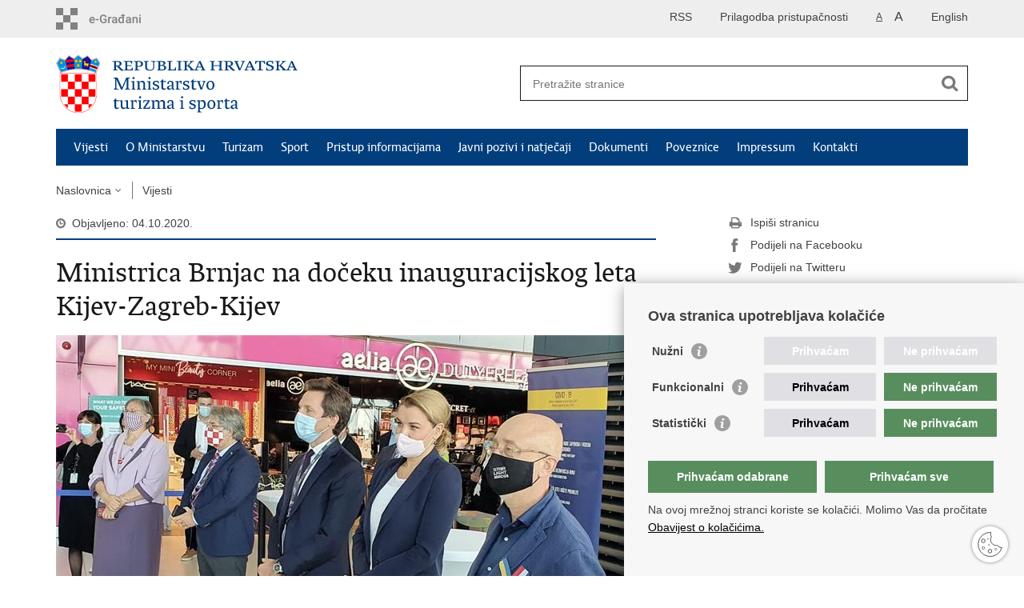

--- FILE ---
content_type: text/html; charset=utf-8
request_url: https://mint.gov.hr/vijesti/ministrica-brnjac-na-doceku-inauguracijskog-leta-kijev-zagreb-kijev/21899
body_size: 6168
content:

<!DOCTYPE html>
<!--[if lt IE 7]>      <html class="no-js lt-ie9 lt-ie8 lt-ie7"> <![endif]-->
<!--[if IE 7]>         <html class="no-js lt-ie9 lt-ie8"> <![endif]-->
<!--[if IE 8]>         <html class="no-js lt-ie9"> <![endif]-->
<!--[if gt IE 8]><!--> <html class="no-js"> <!--<![endif]-->
    <head>
        <meta charset="utf-8" />
        <title>Ministarstvo turizma i sporta Republike Hrvatske - ​Ministrica Brnjac na dočeku inauguracijskog leta Kijev-Zagreb-Kijev</title>
        
        <meta name="keywords" content="" />
        
		<meta name="description" content="Ministrica turizma i sporta Nikolina Brnjac danas je sudjelovala na dočeku inauguracijskog leta zrakoplovnog prijevoznika Windrose Airlines na liniji Kijev-Zagreb-Kijev u Međunarodnoj zračnoj luci Franjo Tuđman u Zagrebu. " />
		
        <meta name="viewport" content="width=device-width, initial-scale=1.0, maximum-scale=1.0, minimum-scale=1.0, user-scalable=no" />
		<link rel="shortcut icon" type="image/x-icon" href="/favicons/favicon_vlada.ico" />
        
        <link rel="stylesheet" href="/Content/gd-cookie.css" media="all">
	    <script src="/Scripts/gd-cookie.js"></script>
		
		<meta property="og:title" content="​Ministrica Brnjac na dočeku inauguracijskog leta Kijev-Zagreb-Kijev" />
		<meta property="og:type" content="website" />
		<meta property="og:site_name" content="mint.hr"/>
		
		<meta property="og:description" content="Ministrica turizma i sporta Nikolina Brnjac danas je sudjelovala na dočeku inauguracijskog leta zrakoplovnog prijevoznika Windrose Airlines na liniji Kijev-Zagreb-Kijev u Međunarodnoj zračnoj luci Franjo Tuđman u Zagrebu. " />
		<meta name="twitter:description" content="Ministrica turizma i sporta Nikolina Brnjac danas je sudjelovala na dočeku inauguracijskog leta zrakoplovnog prijevoznika Windrose Airlines na liniji Kijev-Zagreb-Kijev u Međunarodnoj zračnoj luci Franjo Tuđman u Zagrebu. " />
			
	    <meta property="og:image" content="https://mint.gov.hr/UserDocsImages//AAA_2020_MINTIS/fotke/201004_Brnjac2.jpeg" />	
	    <meta name="twitter:image" content="https://mint.gov.hr/UserDocsImages//AAA_2020_MINTIS/fotke/201004_Brnjac2.jpeg" />
	    
		 <script>
        	var prefix='/';
        </script>
        
		<link href="/css/cssbundle?v=M68PuVVW_Khf68qGjq72jKm8yx8P-AvcePyASw02WUY1" rel="stylesheet" type='text/css' />
		<link href="/fonts/cssbundle?v=nr5H5_hNs8O_eEtIsaO3eDTyo3NenV7rtWhI7AmNOA81" rel="stylesheet" type='text/css' />
		<link href="/fancybox/cssbundle?v=k7f3Tegr4CZpjn7TI2O8u24fiMBKyJveV4E73LB3Qjs1" rel="stylesheet" type='text/css' />
		<link href="/player/cssbundle?v=3-PUyVCmT9Iz8ymsnbN0iCuhC7spJYE0ew_O8s4vUbQ1" rel="stylesheet" type='text/css' />
		
        
         <script>
        var lng="";
        
        </script>
        
        
        <script type="text/javascript" src="/Scripts/js?v=94r1NootB5NGBlGb3BkszN-XeP9_0xsyD7jnzwvJqjc1"></script>
        
        
        <script>
          (function(i,s,o,g,r,a,m){i['GoogleAnalyticsObject']=r;i[r]=i[r]||function(){
          (i[r].q=i[r].q||[]).push(arguments)},i[r].l=1*new Date();a=s.createElement(o),
          m=s.getElementsByTagName(o)[0];a.async=1;a.src=g;m.parentNode.insertBefore(a,m)
          })(window,document,'script','https://www.google-analytics.com/analytics.js','ga');

          ga('create', 'UA-67732103-1', 'auto');
          ga('create', 'UA-416546-44', 'auto', {'name': 'gdizajn'});  
          ga('send', 'pageview');
          ga('gdizajn.send', 'pageview');

        </script>

    </head>
    <body>
    	<div id="skiptocontent">
			<a href="#content" class="element-invisible element-focusable">Preskoči na glavni sadržaj</a>
		</div>
		
    	
		<header>
			<div class="head_nav">
				<div class="center">
					<a href="https://gov.hr/" class="logoSmall" title="e-Građani"> </a>
                    <ul class="head_social">
                        <li><a target="_blank" href="https://www.facebook.com/wwwvladahr" class="fb_icon" title="Facebook Vlade RH"> </a></li>
                        <li><a target="_blank" href="https://twitter.com/VladaRH" class="tw_icon" title="Twitter Vlade RH"> </a></li>
                        <li><a target="_blank" href="https://www.youtube.com/user/wwwvladahr" class="yt_icon" title="Youtube kanal Vlade RH"> </a></li>
                    </ul>
                    <div class="lang_select">
                        <select name="">
                            <option value="">Odaberite jezik</option>
                            <option value="">Hrvatski</option>
                            <option value="">English</option>
                        </select>
                    </div>
                    

                     
	                    	
		                    <ul class="languages">
		                        
		                        	<li><a href="/en">English</a></li>	
		                        
		                    </ul>

	                    

                     <ul class="textSize">
                    	
                        <li class="txt_size_1"><a href="?big=0" class="active" title="Najmanja veličina teksta" tabindex="-1000">A</a></li>
                        <li class="txt_size_3"><a href="?big=1" title="Najveća veličina teksta" tabindex="-1000">A</a></li>
                        
                    </ul>
                    <ul class="impaired">
                    	
								<li><a href="?impaired=1" title="Prilagodba pristupačnosti" tabindex="-1000">Prilagodba pristupačnosti</a></li>
                    		
                       
                    </ul>
                   
                    <ul>
                    	
                    		<li><a href="/rss.aspx/?lng=&ID=8">RSS</a></li> 
                    	                   	
                    </ul>
                    
				</div>
				<div class="clear"></div>
			</div>
			<div class="center">
				<div class="logo_search_content">
				
					<a href="/" class="logo" title="Naslovnica"></a>
				
					<div class="topnav_icon"><a href="javascript:;" id="show_menu" title="Izbornik">&nbsp;</a></div> 
					
										
					
					<div class="search">
						<form action="/rezultati-pretrazivanja/49" method="GET" role="search">
						<input type="search" name="pojam" id="pojam" class="search_input" placeholder="Pretražite stranice" aria-label="Unesite pojam za pretraživanje" /><input type="submit" class="search_btn" value=" " id="btnPretrazi" aria-label="Pokreni pretraživanje"/>
						</form>
					</div>
				</div>
				<nav class="topnav" role="navigation" aria-label="glavna navigacija" id="menu">
					<div class="close" id="hide_menu"> </div>
					<ul>
                        <li><a class='active' href='/vijesti/8'>Vijesti</a></li><li><a  href='/o-ministarstvu/9'>O Ministarstvu</a></li><li><a  href='/turizam-21837/21837'>Turizam</a></li><li><a  href='/sport-21838/21838'>Sport</a></li><li><a  href='/pristup-informacijama/16'>Pristup informacijama</a></li><li><a  href='/javni-pozivi-i-natjecaji-11414/11414'>Javni pozivi i natječaji</a></li><li><a  href='/dokumenti/10'>Dokumenti</a></li><li><a  href='/poveznice/11491'>Poveznice</a></li><li><a  href='/impressum/11511'>Impressum</a></li><li><a  href='/kontakti-11427/11427'>Kontakti</a></li>
					</ul>
					<div class="clear"></div>
				</nav>
			</div>
			<div class="clear"></div>
		</header>
		
		
			
		<div class="center">
		
			<div class="breadcrumbs">
				<ul>
					<li><a href="/" class="has_subs">Naslovnica</a>
					<div class="bc_drop">
						<ul>
                            <li><a class='active' href='/vijesti/8'>Vijesti</a></li><li><a  href='/o-ministarstvu/9'>O Ministarstvu</a></li><li><a  href='/turizam-21837/21837'>Turizam</a></li><li><a  href='/sport-21838/21838'>Sport</a></li><li><a  href='/pristup-informacijama/16'>Pristup informacijama</a></li><li><a  href='/javni-pozivi-i-natjecaji-11414/11414'>Javni pozivi i natječaji</a></li><li><a  href='/dokumenti/10'>Dokumenti</a></li><li><a  href='/poveznice/11491'>Poveznice</a></li><li><a  href='/impressum/11511'>Impressum</a></li><li><a  href='/kontakti-11427/11427'>Kontakti</a></li>
						</ul>
					</div>
				</li> 
				<li><a href='/vijesti/8'>Vijesti</a></li>
				
                </ul>
			</div>
			
		</div>

		<div class="center">
			

			<div class="content article_content" id="content" tabindex="-1" role="main">

				<div class="article_left">
				
					<div class="article_info">
						<ul>
                            <li class="time_info">Objavljeno: 04.10.2020.</li> 
						</ul>
					</div>
			
					<h1>​Ministrica Brnjac na dočeku inauguracijskog leta Kijev-Zagreb-Kijev</h1>
					
					<div class="page_content">
						
                        <div class="article_photo" id="galleryContainer" style="display: block;">
                        	
                        		<a href="/userdocsimages//AAA_2020_MINTIS/fotke/201004_Brnjac2.jpeg?width=1500&amp;height=1000&amp;mode=max" rel="galerija" rel2="/AAA_2020_MINTIS/fotke/201004_Brnjac2.jpeg" title='Povećaj sliku'><img src="/userdocsimages//AAA_2020_MINTIS/fotke/201004_Brnjac2.jpeg?width=750&amp;height=500&amp;mode=crop" alt="Slika /AAA_2020_MINTIS/fotke/201004_Brnjac2.jpeg"/></a>
                        	
                           
                        </div>
                        
						<h3>Ministrica turizma i sporta Nikolina Brnjac danas je sudjelovala na dočeku inauguracijskog leta zrakoplovnog prijevoznika Windrose Airlines na liniji Kijev-Zagreb-Kijev u Međunarodnoj zračnoj luci Franjo Tuđman u Zagrebu. </h3>
						Pri tome sudjelovala je na prigodnoj svečanosti u povodu inauguracijskog leta na kojoj su nazočili i Oleksii Reznikov, potpredsjednik Vlade i ministar za pitanja reintegracije privremeno okupiranih teritorija Ukrajine te Vasyl Kyrylych, veleposlanik Republike Ukrajine u Republici Hrvatskoj.<br>
&nbsp;<br>
&bdquo;Današnji novi zračni most koji nas povezuje, ne predstavlja početak već potvrdu prijateljstva dviju zemalja. Danas uspostavljena zračna linija doprinosi lakšem dolasku turista, ali i gospodarskoj suradnji, investicijama i predstavljanju najboljeg što Ukrajina i Hrvatska imaju za ponuditi. Nadam kako će dobra popunjenost na ovoj liniji rezultirati odlukom o uspostavi dodatnih novih direktnih avio linija između Ukrajine i Hrvatske te time još boljoj povezanosti&ldquo;, istaknula je ministrica turizma i sporta Nikolina Brnjac.<br>
&nbsp;<br>
Windrose airlines će Kijev i Zagreb povezivati dva puta tjedno, srijedom i nedjeljom, zrakoplovom Embraer ERJ-145 kapaciteta 48 sjedala. Riječ je o najvećoj ukrajinskoj charter kompaniji sa sjedištem u Kijevu te matičnom zračnom lukom Boryspil. Tvrtka je osnovana 2003. godine, a obavlja čarter letove do odredišta u Europi i Bliskom Istoku.<br>
<br>
Prema podacima iz sustava eVisitor, Hrvatsku svake godine posjećuje sve više gostiju iz Ukrajine. Naime, od 2016. godine otkako se koristi sustav eVisitor do kraja 2019. godine, ostvaruje se dvoznamenkasti godišnji rast dolazaka i noćenja turista iz Ukrajine. Tako je u 2019. godini Hrvatsku posjetilo oko 140.000 turista iz Ukrajine koji su ostvarili oko 838.000 noćenja, što je u odnosu na 2016. godinu predstavljalo rast od 111 posto u dolascima i 90 posto u noćenjima. U 2020. godini Hrvatsku je dosad posjetilo oko 75.000 turista iz Ukrajina koji su ostvarili 487.000 noćenja, odnosno 56 posto dolazaka i 60 posto noćenja ostvarenih u istom razdoblju protekle godine. Gosti iz Ukrajine su tijekom 2019. godine najviše boravili u hotelima i privatnom smještaju, dok su kada je riječ o destinacijama najviše noćenja ostvarili u Poreču, Makarskoj, Brelima, Rovinju i Baškoj Vodi.
                        <br><br><div class='clear'> </div><a href='/vijesti/8?tip=46'>Priopćenja</a>
                        
					</div>

					<div class='article_prev_next'><div class='prev_link'><a href='/vijesti/fotografije-hrvatskih-krajolika-za-kalendar-svjetske-meteoroloske-organizacije/21900'>Prethodna<br />Fotografije hrvatskih krajolika za kalendar Svjetske meteorološke organizacije</a></div><div class='next_link'><a href='/vijesti/poziv-za-medije-obiljezavanje-inauguracijskog-leta-wind-rose-na-relaciji-kijev-zagreb-kijev/21897'>Sljedeća<br />Poziv za medije: Obilježavanje inauguracijskog leta Wind Rose na relaciji Kijev-Zagreb-Kijev</a></div></div>	 
				</div>
				
				<div class="article_right">
					
					
					
					<div class="social_box">
						<ul> 
						<li><a href="/print.aspx?id=21899&amp;url=print"><span class="print_icon"></span>Ispiši stranicu</a></li>
						<li><a href="http://www.facebook.com/sharer.php?u=https://mint.gov.hr/vijesti/ministrica-brnjac-na-doceku-inauguracijskog-leta-kijev-zagreb-kijev/21899"><span class="fb_icon"></span>Podijeli na Facebooku</a></li>
						<li><a href="http://twitter.com/share?text=​Ministrica Brnjac na dočeku inauguracijskog leta Kijev-Zagreb-Kijev&amp;url=https://mint.gov.hr/vijesti/ministrica-brnjac-na-doceku-inauguracijskog-leta-kijev-zagreb-kijev/21899"><span class="tw_icon"></span>Podijeli na Twitteru</a></li>
						</ul>
					</div>
				 
				</div>
				
				<div class="clear"> </div> 
				
			</div>	
			
		</div>	

		<div class="space_44"> </div>

		

		<footer class="footer">

			<div class="center">
				<div class='footer_col1'><h2>e-Građani</h2><nav><ul>
	<li><a href="https://pretinac.gov.hr/KorisnickiPretinac/eGradani.html" target="_blank">e-Građani</a></li>
	<li><a href="https://savjetovanja.gov.hr/" target="_blank">e-Savjetovanja</a></li>
	<li><a href="https://data.gov.hr/" target="_blank">Portal otvorenih podataka RH</a></li>
	<li><a href="https://izvoz.gov.hr/" target="_blank">Izvozni portal</a>&nbsp;</li>
</ul>
</nav></div><div class='footer_col2'><h2>Adresar</h2><nav><ul>
	<li><a href="https://sredisnjikatalogrh.gov.hr/" target="_blank">Središnji katalog službenih dokumenata RH</a></li>
	<li><a href="https://sredisnjikatalogrh.gov.hr/Adresari-i-imenici" target="_blank">Adresar tijela javne vlasti</a></li>
	<li><a href="https://civilna-zastita.gov.hr/izdvojeno/pozivi-za-zurnu-pomoc/265" target="_blank">Pozivi za žurnu pomoć</a></li>
</ul>
</nav></div><div class='footer_col3'><h2>Korisne poveznice</h2><nav><ul>
	<li><a href="https://vlada.gov.hr/" target="_blank">Vlada RH</a></li>
	<li><a href="https://www.sabor.hr/hr" target="_blank">Hrvatski sabor</a></li>
	<li><a href="https://www.predsjednik.hr/" target="_blank">Predsjednik&nbsp;RH</a></li>
	<li><a href="https://www.ombudsman.hr/hr/" target="_blank">Pučka&nbsp;pravobraniteljica</a></li>
	<li><a href="https://www.prs.hr/" target="_blank">Pravobraniteljica za ravnopravnost spolova</a></li>
	<li><a href="https://pristupinfo.hr/" target="_blank">Povjerenik za informiranje</a></li>
</ul>
</nav></div>
				
			</div>

			<div class="clear"></div>

		</footer>
        

        <footer class="footer_gov">
		
			<div class="center">
			
				<div class="footer_vrh">
					<a href="javascript:;" onClick="$('html, body').animate({ scrollTop: 0 }, 'slow');">Povratak na vrh</a>
				</div>
			
				<div class="footer_cp">
					Copyright &copy; 2026 Ministarstvo turizma i sporta Republike Hrvatske. <a href="/uvjeti-koristenja/76">Uvjeti korištenja</a>. <a href="https://mint.gov.hr/izjava-o-pristupacnosti/21813">Izjava o pristupačnosti</a>.
				</div>
				
				<div class="footer_col4">
					<nav>
						<ul>
						<li><a target="_blank" href="https://www.facebook.com/Ministarstvoturizmaisporta" title="Facebook"><span class="fb_icon"></span></a></li>
						<li><a target="_blank" href="https://twitter.com/mintsRH" title="Twitter"><span class="tw_icon"></span></a></li>
						<li><a target="_blank" href="https://www.youtube.com/channel/UCfmADT19LZN4P3UwQXSe5RQ" title="YouTube"><span class="yt_icon"></span></a></li>
						<!-- <li><a target="_blank" href="#" title="Instagram"><span class="in_icon"></span></a></li> -->
                        <li><a target="_blank" href="https://www.linkedin.com/company/ministarstvo-turizma-i-sporta/mycompany/?viewAsMember=true" title="Linkedin"><span class="li_icon"></span></a></li>
						</ul> 
					</nav>
				</div>
				
			</div>
			
			<div class="clear"></div>
			
		</footer>	
		
    </body>
</html>


--- FILE ---
content_type: text/css; charset=utf-8
request_url: https://mint.gov.hr/css/cssbundle?v=M68PuVVW_Khf68qGjq72jKm8yx8P-AvcePyASw02WUY1
body_size: 27999
content:
/* Minification failed. Returning unminified contents.
(4278,1): run-time error CSS1019: Unexpected token, found '}'
(4309,5): run-time error CSS1019: Unexpected token, found '}'
(4496,1): run-time error CSS1019: Unexpected token, found '}'
(4593,16): run-time error CSS1062: Expected semicolon or closing curly-brace, found ':'
(4829,1): run-time error CSS1019: Unexpected token, found '@-webkit-keyframes'
(4830,3): run-time error CSS1062: Expected semicolon or closing curly-brace, found '0%'
(4838,1): run-time error CSS1019: Unexpected token, found '@keyframes'
(4839,3): run-time error CSS1062: Expected semicolon or closing curly-brace, found '0%'
 */
/*! normalize.css v1.1.2 | MIT License | git.io/normalize */

/* ==========================================================================
   HTML5 display definitions
   ========================================================================== */

/**
 * Correct `block` display not defined in IE 6/7/8/9 and Firefox 3.
 */

article,
aside,
details,
figcaption,
figure,
footer,
header,
hgroup,
main,
nav,
section,
summary {
    display: block;
}

/**
 * Correct `inline-block` display not defined in IE 6/7/8/9 and Firefox 3.
 */

audio,
canvas,
video {
    display: inline-block;
    *display: inline;
    *zoom: 1;
}

/**
 * Prevent modern browsers from displaying `audio` without controls.
 * Remove excess height in iOS 5 devices.
 */

audio:not([controls]) {
    display: none;
    height: 0;
}

/**
 * Address styling not present in IE 7/8/9, Firefox 3, and Safari 4.
 * Known issue: no IE 6 support.
 */

[hidden] {
    display: none;
}

/* ==========================================================================
   Base
   ========================================================================== */

/**
 * 1. Correct text resizing oddly in IE 6/7 when body `font-size` is set using
 *    `em` units.
 * 2. Prevent iOS text size adjust after orientation change, without disabling
 *    user zoom.
 */

html {
    font-size: 100%; /* 1 */
    -ms-text-size-adjust: 100%; /* 2 */
    -webkit-text-size-adjust: 100%; /* 2 */
}

/**
 * Address `font-family` inconsistency between `textarea` and other form
 * elements.
 */

html,
button,
input,
select,
textarea {
    font-family: sans-serif;
}

/**
 * Address margins handled incorrectly in IE 6/7.
 */

body {
    margin: 0;
}

/* ==========================================================================
   Links
   ========================================================================== */

/**
 * Address `outline` inconsistency between Chrome and other browsers.
 */

a:focus {
    outline: thin dotted;
}

/**
 * Improve readability when focused and also mouse hovered in all browsers.
 */

a:active,
a:hover {
    outline: 0;
}

/* ==========================================================================
   Typography
   ========================================================================== */

/**
 * Address font sizes and margins set differently in IE 6/7.
 * Address font sizes within `section` and `article` in Firefox 4+, Safari 5,
 * and Chrome.
 */

h1 {
    font-size: 2em;
    margin: 0.67em 0;
}

h2 {
    font-size: 1.5em;
    margin: 0.83em 0;
}

h3 {
    font-size: 1.17em;
    margin: 1em 0;
}

h4 {
    font-size: 1em;
    margin: 1.33em 0;
}

h5 {
    font-size: 0.83em;
    margin: 1.67em 0;
}

h6 {
    font-size: 0.67em;
    margin: 2.33em 0;
}

/**
 * Address styling not present in IE 7/8/9, Safari 5, and Chrome.
 */

abbr[title] {
    border-bottom: 1px dotted;
}

/**
 * Address style set to `bolder` in Firefox 3+, Safari 4/5, and Chrome.
 */

b,
strong {
    font-weight: bold;
}

blockquote {
    margin: 1em 40px;
}

/**
 * Address styling not present in Safari 5 and Chrome.
 */

dfn {
    font-style: italic;
}

/**
 * Address differences between Firefox and other browsers.
 * Known issue: no IE 6/7 normalization.
 */

hr {
    -moz-box-sizing: content-box;
    box-sizing: content-box;
    height: 0;
}

/**
 * Address styling not present in IE 6/7/8/9.
 */

mark {
    background: #ff0;
    color: #000;
}

/**
 * Address margins set differently in IE 6/7.
 */

p,
pre {
    margin: 1em 0;
}

/**
 * Correct font family set oddly in IE 6, Safari 4/5, and Chrome.
 */

code,
kbd,
pre,
samp {
    font-family: monospace, serif;
    _font-family: 'courier new', monospace;
    font-size: 1em;
}

/**
 * Improve readability of pre-formatted text in all browsers.
 */

pre {
    white-space: pre;
    white-space: pre-wrap;
    word-wrap: break-word;
}

/**
 * Address CSS quotes not supported in IE 6/7.
 */

q {
    quotes: none;
}

/**
 * Address `quotes` property not supported in Safari 4.
 */

q:before,
q:after {
    content: '';
    content: none;
}

/**
 * Address inconsistent and variable font size in all browsers.
 */

small {
    font-size: 80%;
}

/**
 * Prevent `sub` and `sup` affecting `line-height` in all browsers.
 */

sub,
sup {
    font-size: 75%;
    line-height: 0;
    position: relative;
    vertical-align: baseline;
}

sup {
    top: -0.5em;
}

sub {
    bottom: -0.25em;
}

/* ==========================================================================
   Lists
   ========================================================================== */

/**
 * Address margins set differently in IE 6/7.
 */

dl,
menu,
ol,
ul {
    margin: 1em 0;
}

dd {
    margin: 0 0 0 40px;
}

/**
 * Address paddings set differently in IE 6/7.
 */

menu,
ol,
ul {
    padding: 0 0 0 40px;
}

/**
 * Correct list images handled incorrectly in IE 7.
 */

nav ul,
nav ol {
    list-style: none;
    list-style-image: none;
}

/* ==========================================================================
   Embedded content
   ========================================================================== */

/**
 * 1. Remove border when inside `a` element in IE 6/7/8/9 and Firefox 3.
 * 2. Improve image quality when scaled in IE 7.
 */

img {
    border: 0; /* 1 */
    -ms-interpolation-mode: bicubic; /* 2 */
}

/**
 * Correct overflow displayed oddly in IE 9.
 */

svg:not(:root) {
    overflow: hidden;
}

/* ==========================================================================
   Figures
   ========================================================================== */

/**
 * Address margin not present in IE 6/7/8/9, Safari 5, and Opera 11.
 */

figure {
    margin: 0;
}

/* ==========================================================================
   Forms
   ========================================================================== */

/**
 * Correct margin displayed oddly in IE 6/7.
 */

form {
    margin: 0;
}

/**
 * Define consistent border, margin, and padding.
 */

fieldset {
    border: 1px solid #c0c0c0;
    margin: 0 2px;
    padding: 0.35em 0.625em 0.75em;
}

/**
 * 1. Correct color not being inherited in IE 6/7/8/9.
 * 2. Correct text not wrapping in Firefox 3.
 * 3. Correct alignment displayed oddly in IE 6/7.
 */

legend {
    border: 0; /* 1 */
    padding: 0;
    white-space: normal; /* 2 */
    *margin-left: -7px; /* 3 */
}

/**
 * 1. Correct font size not being inherited in all browsers.
 * 2. Address margins set differently in IE 6/7, Firefox 3+, Safari 5,
 *    and Chrome.
 * 3. Improve appearance and consistency in all browsers.
 */

button,
input,
select,
textarea {
    font-size: 100%; /* 1 */
    margin: 0; /* 2 */
    vertical-align: baseline; /* 3 */
    *vertical-align: middle; /* 3 */
}

/**
 * Address Firefox 3+ setting `line-height` on `input` using `!important` in
 * the UA stylesheet.
 */

button,
input {
    line-height: normal;
}

/**
 * Address inconsistent `text-transform` inheritance for `button` and `select`.
 * All other form control elements do not inherit `text-transform` values.
 * Correct `button` style inheritance in Chrome, Safari 5+, and IE 6+.
 * Correct `select` style inheritance in Firefox 4+ and Opera.
 */

button,
select {
    text-transform: none;
}

/**
 * 1. Avoid the WebKit bug in Android 4.0.* where (2) destroys native `audio`
 *    and `video` controls.
 * 2. Correct inability to style clickable `input` types in iOS.
 * 3. Improve usability and consistency of cursor style between image-type
 *    `input` and others.
 * 4. Remove inner spacing in IE 7 without affecting normal text inputs.
 *    Known issue: inner spacing remains in IE 6.
 */

button,
html input[type="button"], /* 1 */
input[type="reset"],
input[type="submit"] {
    -webkit-appearance: button; /* 2 */
    cursor: pointer; /* 3 */
    *overflow: visible;  /* 4 */
}

/**
 * Re-set default cursor for disabled elements.
 */

button[disabled],
html input[disabled] {
    cursor: default;
}

/**
 * 1. Address box sizing set to content-box in IE 8/9.
 * 2. Remove excess padding in IE 8/9.
 * 3. Remove excess padding in IE 7.
 *    Known issue: excess padding remains in IE 6.
 */

input[type="checkbox"],
input[type="radio"] {
    box-sizing: border-box; /* 1 */
    padding: 0; /* 2 */
    *height: 13px; /* 3 */
    *width: 13px; /* 3 */
}

/**
 * 1. Address `appearance` set to `searchfield` in Safari 5 and Chrome.
 * 2. Address `box-sizing` set to `border-box` in Safari 5 and Chrome
 *    (include `-moz` to future-proof).
 */

input[type="search"] {
    -webkit-appearance: textfield; /* 1 */
    -moz-box-sizing: content-box;
    -webkit-box-sizing: content-box; /* 2 */
    box-sizing: content-box;
}

/**
 * Remove inner padding and search cancel button in Safari 5 and Chrome
 * on OS X.
 */

input[type="search"]::-webkit-search-cancel-button,
input[type="search"]::-webkit-search-decoration {
    -webkit-appearance: none;
}

/**
 * Remove inner padding and border in Firefox 3+.
 */

button::-moz-focus-inner,
input::-moz-focus-inner {
    border: 0;
    padding: 0;
}

/**
 * 1. Remove default vertical scrollbar in IE 6/7/8/9.
 * 2. Improve readability and alignment in all browsers.
 */

textarea {
    overflow: auto; /* 1 */
    vertical-align: top; /* 2 */
}

/* ==========================================================================
   Tables
   ========================================================================== */

/**
 * Remove most spacing between table cells.
 */

table {
    border-collapse: collapse;
    border-spacing: 0;
}

/*! jQuery UI - v1.9.2 - 2013-10-30
* http://jqueryui.com
* Includes: jquery.ui.core.css, jquery.ui.resizable.css, jquery.ui.selectable.css, jquery.ui.accordion.css, jquery.ui.autocomplete.css, jquery.ui.button.css, jquery.ui.datepicker.css, jquery.ui.dialog.css, jquery.ui.menu.css, jquery.ui.progressbar.css, jquery.ui.slider.css, jquery.ui.spinner.css, jquery.ui.tabs.css, jquery.ui.tooltip.css
* Copyright 2013 jQuery Foundation and other contributors; Licensed MIT */

/* Layout helpers
----------------------------------*/
.ui-helper-hidden { display: none; }
.ui-helper-hidden-accessible { border: 0; clip: rect(0 0 0 0); height: 1px; margin: -1px; overflow: hidden; padding: 0; position: absolute; width: 1px; }
.ui-helper-reset { margin: 0; padding: 0; border: 0; outline: 0; line-height: 1.3; text-decoration: none; font-size: 100%; list-style: none; }
.ui-helper-clearfix:before, .ui-helper-clearfix:after { content: ""; display: table; }
.ui-helper-clearfix:after { clear: both; }
.ui-helper-clearfix { zoom: 1; }
.ui-helper-zfix { width: 100%; height: 100%; top: 0; left: 0; position: absolute; opacity: 0; filter:Alpha(Opacity=0); }


/* Interaction Cues
----------------------------------*/
.ui-state-disabled { cursor: default !important; }


/* Icons
----------------------------------*/

/* states and images */
.ui-icon { display: block; text-indent: -99999px; overflow: hidden; background-repeat: no-repeat; }


/* Misc visuals
----------------------------------*/

/* Overlays */
.ui-widget-overlay { position: absolute; top: 0; left: 0; width: 100%; height: 100%; }
.ui-resizable { position: relative;}
.ui-resizable-handle { position: absolute;font-size: 0.1px; display: block; }
.ui-resizable-disabled .ui-resizable-handle, .ui-resizable-autohide .ui-resizable-handle { display: none; }
.ui-resizable-n { cursor: n-resize; height: 7px; width: 100%; top: -5px; left: 0; }
.ui-resizable-s { cursor: s-resize; height: 7px; width: 100%; bottom: -5px; left: 0; }
.ui-resizable-e { cursor: e-resize; width: 7px; right: -5px; top: 0; height: 100%; }
.ui-resizable-w { cursor: w-resize; width: 7px; left: -5px; top: 0; height: 100%; }
.ui-resizable-se { cursor: se-resize; width: 12px; height: 12px; right: 1px; bottom: 1px; }
.ui-resizable-sw { cursor: sw-resize; width: 9px; height: 9px; left: -5px; bottom: -5px; }
.ui-resizable-nw { cursor: nw-resize; width: 9px; height: 9px; left: -5px; top: -5px; }
.ui-resizable-ne { cursor: ne-resize; width: 9px; height: 9px; right: -5px; top: -5px;}.ui-selectable-helper { position: absolute; z-index: 100; border:1px dotted black; }
.ui-accordion .ui-accordion-header { display: block; cursor: pointer; position: relative; margin-top: 2px; padding: .5em .5em .5em .7em; zoom: 1; }
.ui-accordion .ui-accordion-icons { padding-left: 2.2em; }
.ui-accordion .ui-accordion-noicons { padding-left: .7em; }
.ui-accordion .ui-accordion-icons .ui-accordion-icons { padding-left: 2.2em; }
.ui-accordion .ui-accordion-header .ui-accordion-header-icon { position: absolute; left: .5em; top: 50%; margin-top: -8px; }
.ui-accordion .ui-accordion-content { padding: 1em 2.2em; border-top: 0; overflow: auto; zoom: 1; }
.ui-autocomplete {
	position: absolute;
	top: 0;
	left: 0;
	cursor: default;
}

/* workarounds */
* html .ui-autocomplete { width:1px; } /* without this, the menu expands to 100% in IE6 */
.ui-button { display: inline-block; position: relative; padding: 0; margin-right: .1em; cursor: pointer; text-align: center; zoom: 1; overflow: visible; } /* the overflow property removes extra width in IE */
.ui-button, .ui-button:link, .ui-button:visited, .ui-button:hover, .ui-button:active { text-decoration: none; }
.ui-button-icon-only { width: 2.2em; } /* to make room for the icon, a width needs to be set here */
button.ui-button-icon-only { width: 2.4em; } /* button elements seem to need a little more width */
.ui-button-icons-only { width: 3.4em; } 
button.ui-button-icons-only { width: 3.7em; } 

/*button text element */
.ui-button .ui-button-text { display: block; line-height: 1.4;  }
.ui-button-text-only .ui-button-text { padding: .4em 1em; }
.ui-button-icon-only .ui-button-text, .ui-button-icons-only .ui-button-text { padding: .4em; text-indent: -9999999px; }
.ui-button-text-icon-primary .ui-button-text, .ui-button-text-icons .ui-button-text { padding: .4em 1em .4em 2.1em; }
.ui-button-text-icon-secondary .ui-button-text, .ui-button-text-icons .ui-button-text { padding: .4em 2.1em .4em 1em; }
.ui-button-text-icons .ui-button-text { padding-left: 2.1em; padding-right: 2.1em; }
/* no icon support for input elements, provide padding by default */
input.ui-button { padding: .4em 1em; }

/*button icon element(s) */
.ui-button-icon-only .ui-icon, .ui-button-text-icon-primary .ui-icon, .ui-button-text-icon-secondary .ui-icon, .ui-button-text-icons .ui-icon, .ui-button-icons-only .ui-icon { position: absolute; top: 50%; margin-top: -8px; }
.ui-button-icon-only .ui-icon { left: 50%; margin-left: -8px; }
.ui-button-text-icon-primary .ui-button-icon-primary, .ui-button-text-icons .ui-button-icon-primary, .ui-button-icons-only .ui-button-icon-primary { left: .5em; }
.ui-button-text-icon-secondary .ui-button-icon-secondary, .ui-button-text-icons .ui-button-icon-secondary, .ui-button-icons-only .ui-button-icon-secondary { right: .5em; }
.ui-button-text-icons .ui-button-icon-secondary, .ui-button-icons-only .ui-button-icon-secondary { right: .5em; }

/*button sets*/
.ui-buttonset { margin-right: 7px; }
.ui-buttonset .ui-button { margin-left: 0; margin-right: -.3em; }

/* workarounds */
button.ui-button::-moz-focus-inner { border: 0; padding: 0; } /* reset extra padding in Firefox */
.ui-datepicker { width: 17em; padding: .2em .2em 0; display: none; }
.ui-datepicker .ui-datepicker-header { position:relative; padding:.2em 0; }
.ui-datepicker .ui-datepicker-prev, .ui-datepicker .ui-datepicker-next { position:absolute; top: 2px; width: 1.8em; height: 1.8em; }
.ui-datepicker .ui-datepicker-prev-hover, .ui-datepicker .ui-datepicker-next-hover { top: 1px; }
.ui-datepicker .ui-datepicker-prev { left:2px; }
.ui-datepicker .ui-datepicker-next { right:2px; }
.ui-datepicker .ui-datepicker-prev-hover { left:1px; }
.ui-datepicker .ui-datepicker-next-hover { right:1px; }
.ui-datepicker .ui-datepicker-prev span, .ui-datepicker .ui-datepicker-next span { display: block; position: absolute; left: 50%; margin-left: -8px; top: 50%; margin-top: -8px;  }
.ui-datepicker .ui-datepicker-title { margin: 0 2.3em; line-height: 1.8em; text-align: center; }
.ui-datepicker .ui-datepicker-title select { font-size:1em; margin:1px 0; }
.ui-datepicker select.ui-datepicker-month-year {width: 100%;}
.ui-datepicker select.ui-datepicker-month, 
.ui-datepicker select.ui-datepicker-year { width: 49%;}
.ui-datepicker table {width: 100%; font-size: .9em; border-collapse: collapse; margin:0 0 .4em; }
.ui-datepicker th { padding: .7em .3em; text-align: center; font-weight: bold; border: 0;  }
.ui-datepicker td { border: 0; padding: 1px; }
.ui-datepicker td span, .ui-datepicker td a { display: block; padding: .2em; text-align: right; text-decoration: none; }
.ui-datepicker .ui-datepicker-buttonpane { background-image: none; margin: .7em 0 0 0; padding:0 .2em; border-left: 0; border-right: 0; border-bottom: 0; }
.ui-datepicker .ui-datepicker-buttonpane button { float: right; margin: .5em .2em .4em; cursor: pointer; padding: .2em .6em .3em .6em; width:auto; overflow:visible; }
.ui-datepicker .ui-datepicker-buttonpane button.ui-datepicker-current { float:left; }

/* with multiple calendars */
.ui-datepicker.ui-datepicker-multi { width:auto; }
.ui-datepicker-multi .ui-datepicker-group { float:left; }
.ui-datepicker-multi .ui-datepicker-group table { width:95%; margin:0 auto .4em; }
.ui-datepicker-multi-2 .ui-datepicker-group { width:50%; }
.ui-datepicker-multi-3 .ui-datepicker-group { width:33.3%; }
.ui-datepicker-multi-4 .ui-datepicker-group { width:25%; }
.ui-datepicker-multi .ui-datepicker-group-last .ui-datepicker-header { border-left-width:0; }
.ui-datepicker-multi .ui-datepicker-group-middle .ui-datepicker-header { border-left-width:0; }
.ui-datepicker-multi .ui-datepicker-buttonpane { clear:left; }
.ui-datepicker-row-break { clear:both; width:100%; font-size:0em; }

/* RTL support */
.ui-datepicker-rtl { direction: rtl; }
.ui-datepicker-rtl .ui-datepicker-prev { right: 2px; left: auto; }
.ui-datepicker-rtl .ui-datepicker-next { left: 2px; right: auto; }
.ui-datepicker-rtl .ui-datepicker-prev:hover { right: 1px; left: auto; }
.ui-datepicker-rtl .ui-datepicker-next:hover { left: 1px; right: auto; }
.ui-datepicker-rtl .ui-datepicker-buttonpane { clear:right; }
.ui-datepicker-rtl .ui-datepicker-buttonpane button { float: left; }
.ui-datepicker-rtl .ui-datepicker-buttonpane button.ui-datepicker-current { float:right; }
.ui-datepicker-rtl .ui-datepicker-group { float:right; }
.ui-datepicker-rtl .ui-datepicker-group-last .ui-datepicker-header { border-right-width:0; border-left-width:1px; }
.ui-datepicker-rtl .ui-datepicker-group-middle .ui-datepicker-header { border-right-width:0; border-left-width:1px; }

/* IE6 IFRAME FIX (taken from datepicker 1.5.3 */
.ui-datepicker-cover {
    position: absolute; /*must have*/
    z-index: -1; /*must have*/
    filter: mask(); /*must have*/
    top: -4px; /*must have*/
    left: -4px; /*must have*/
    width: 200px; /*must have*/
    height: 200px; /*must have*/
}.ui-dialog { position: absolute; top: 0; left: 0; padding: .2em; width: 300px; overflow: hidden; }
.ui-dialog .ui-dialog-titlebar { padding: .4em 1em; position: relative;  }
.ui-dialog .ui-dialog-title { float: left; margin: .1em 16px .1em 0; }
.ui-dialog .ui-dialog-titlebar-close { position: absolute; right: .3em; top: 50%; width: 19px; margin: -10px 0 0 0; padding: 1px; height: 18px; }
.ui-dialog .ui-dialog-titlebar-close span { display: block; margin: 1px; }
.ui-dialog .ui-dialog-titlebar-close:hover, .ui-dialog .ui-dialog-titlebar-close:focus { padding: 0; }
.ui-dialog .ui-dialog-content { position: relative; border: 0; padding: .5em 1em; background: none; overflow: auto; zoom: 1; }
.ui-dialog .ui-dialog-buttonpane { text-align: left; border-width: 1px 0 0 0; background-image: none; margin: .5em 0 0 0; padding: .3em 1em .5em .4em; }
.ui-dialog .ui-dialog-buttonpane .ui-dialog-buttonset { float: right; }
.ui-dialog .ui-dialog-buttonpane button { margin: .5em .4em .5em 0; cursor: pointer; }
.ui-dialog .ui-resizable-se { width: 14px; height: 14px; right: 3px; bottom: 3px; }
.ui-draggable .ui-dialog-titlebar { cursor: move; }
.ui-menu { list-style:none; padding: 2px; margin: 0; display:block; outline: none; }
.ui-menu .ui-menu { margin-top: -3px; position: absolute; }
.ui-menu .ui-menu-item { margin: 0; padding: 0; zoom: 1; width: 100%; }
.ui-menu .ui-menu-divider { margin: 5px -2px 5px -2px; height: 0; font-size: 0; line-height: 0; border-width: 1px 0 0 0; }
.ui-menu .ui-menu-item a { text-decoration: none; display: block; padding: 2px .4em; line-height: 1.5; zoom: 1; font-weight: normal; }
.ui-menu .ui-menu-item a.ui-state-focus,
.ui-menu .ui-menu-item a.ui-state-active { font-weight: normal; margin: -1px; }

.ui-menu .ui-state-disabled { font-weight: normal; margin: .4em 0 .2em; line-height: 1.5; }
.ui-menu .ui-state-disabled a { cursor: default; }

/* icon support */
.ui-menu-icons { position: relative; }
.ui-menu-icons .ui-menu-item a { position: relative; padding-left: 2em; }

/* left-aligned */
.ui-menu .ui-icon { position: absolute; top: .2em; left: .2em; }

/* right-aligned */
.ui-menu .ui-menu-icon { position: static; float: right; }
.ui-progressbar { height:2em; text-align: left; overflow: hidden; }
.ui-progressbar .ui-progressbar-value {margin: -1px; height:100%; }.ui-slider { position: relative; text-align: left; }
.ui-slider .ui-slider-handle { position: absolute; z-index: 2; width: 1.2em; height: 1.2em; cursor: default; }
.ui-slider .ui-slider-range { position: absolute; z-index: 1; font-size: .7em; display: block; border: 0; background-position: 0 0; }

.ui-slider-horizontal { height: .8em; }
.ui-slider-horizontal .ui-slider-handle { top: -.3em; margin-left: -.6em; }
.ui-slider-horizontal .ui-slider-range { top: 0; height: 100%; }
.ui-slider-horizontal .ui-slider-range-min { left: 0; }
.ui-slider-horizontal .ui-slider-range-max { right: 0; }

.ui-slider-vertical { width: .8em; height: 100px; }
.ui-slider-vertical .ui-slider-handle { left: -.3em; margin-left: 0; margin-bottom: -.6em; }
.ui-slider-vertical .ui-slider-range { left: 0; width: 100%; }
.ui-slider-vertical .ui-slider-range-min { bottom: 0; }
.ui-slider-vertical .ui-slider-range-max { top: 0; }.ui-spinner { position:relative; display: inline-block; overflow: hidden; padding: 0; vertical-align: middle; }
.ui-spinner-input { border: none; background: none; padding: 0; margin: .2em 0; vertical-align: middle; margin-left: .4em; margin-right: 22px; }
.ui-spinner-button { width: 16px; height: 50%; font-size: .5em; padding: 0; margin: 0; text-align: center; position: absolute; cursor: default; display: block; overflow: hidden; right: 0; }
.ui-spinner a.ui-spinner-button { border-top: none; border-bottom: none; border-right: none; } /* more specificity required here to overide default borders */
.ui-spinner .ui-icon { position: absolute; margin-top: -8px; top: 50%; left: 0; } /* vertical centre icon */
.ui-spinner-up { top: 0; }
.ui-spinner-down { bottom: 0; }

/* TR overrides */
.ui-spinner .ui-icon-triangle-1-s {
	/* need to fix icons sprite */
	background-position:-65px -16px;
}
.ui-tabs { position: relative; padding: .2em; zoom: 1; } /* position: relative prevents IE scroll bug (element with position: relative inside container with overflow: auto appear as "fixed") */
.ui-tabs .ui-tabs-nav { margin: 0; padding: .2em .2em 0; }
.ui-tabs .ui-tabs-nav li { list-style: none; float: left; position: relative; top: 0; margin: 1px .2em 0 0; border-bottom: 0; padding: 0; white-space: nowrap; }
.ui-tabs .ui-tabs-nav li a { float: left; padding: .5em 1em; text-decoration: none; }
.ui-tabs .ui-tabs-nav li.ui-tabs-active { margin-bottom: -1px; padding-bottom: 1px; }
.ui-tabs .ui-tabs-nav li.ui-tabs-active a, .ui-tabs .ui-tabs-nav li.ui-state-disabled a, .ui-tabs .ui-tabs-nav li.ui-tabs-loading a { cursor: text; }
.ui-tabs .ui-tabs-nav li a, .ui-tabs-collapsible .ui-tabs-nav li.ui-tabs-active a { cursor: pointer; } /* first selector in group seems obsolete, but required to overcome bug in Opera applying cursor: text overall if defined elsewhere... */
.ui-tabs .ui-tabs-panel { display: block; border-width: 0; padding: 1em 1.4em; background: none; }
.ui-tooltip {
	padding: 8px;
	position: absolute;
	z-index: 9999;
	max-width: 300px;
	-webkit-box-shadow: 0 0 5px #aaa;
	box-shadow: 0 0 5px #aaa;
}
/* Fades and background-images don't work well together in IE6, drop the image */
* html .ui-tooltip {
	background-image: none;
}
body .ui-tooltip { border-width: 2px; }

/* ==========================================================================
   HTML5 Boilerplate styles - h5bp.com (generated via initializr.com)
   ========================================================================== */

html,
button,
input,
select,
textarea {
    color: #222;
}

body {
    font-size: 1em;
    line-height: 1.4;
}

/* home button 404.aspx */
.back_to_home_btn {
    border: none;
    background: none;
    background: #033e7c;
    color: #fff;
    padding: 10px 20px;
    margin-bottom: 30px;
}

::-moz-selection {
    background: #b3d4fc;
    text-shadow: none;
}

::selection {
    background: #b3d4fc;
    text-shadow: none;
}

hr {
    display: block;
    height: 1px;
    border: 0;
    border-top: 1px solid #ccc;
    margin: 1em 0;
    padding: 0;
}

img {
    vertical-align: middle;
}

fieldset {
    border: 0;
    margin: 0;
    padding: 0;
}

textarea {
    resize: vertical;
}

.chromeframe {
    margin: 0.2em 0;
    background: #ccc;
    color: #000;
    padding: 0.2em 0;
}


/* ==========================================================================
   Author's custom styles
   ========================================================================== */















/* ==========================================================================
   Media Queries
   ========================================================================== */

@media only screen and (min-width: 35em) {

}

@media print,
       (-o-min-device-pixel-ratio: 5/4),
       (-webkit-min-device-pixel-ratio: 1.25),
       (min-resolution: 120dpi) {

}

/* ==========================================================================
   Helper classes
   ========================================================================== */

.ir {
    background-color: transparent;
    border: 0;
    overflow: hidden;
    *text-indent: -9999px;
}

.ir:before {
    content: "";
    display: block;
    width: 0;
    height: 150%;
}

.hidden {
    display: none !important;
    visibility: hidden;
}

.visuallyhidden {
    border: 0;
    clip: rect(0 0 0 0);
    height: 1px;
    margin: -1px;
    overflow: hidden;
    padding: 0;
    position: absolute;
    width: 1px;
}

.visuallyhidden.focusable:active,
.visuallyhidden.focusable:focus {
    clip: auto;
    height: auto;
    margin: 0;
    overflow: visible;
    position: static;
    width: auto;
}

.invisible {
    visibility: hidden;
}

.clearfix:before,
.clearfix:after {
    content: " ";
    display: table;
}

.clearfix:after {
    clear: both;
}

.clearfix {
    *zoom: 1;
}

/* ==========================================================================
   Print styles
   ========================================================================== */

@media print {
    * {
        background: transparent !important;
        color: #000 !important; /* Black prints faster: h5bp.com/s */
        box-shadow: none !important;
        text-shadow: none !important;
    }

    a,
    a:visited {
        text-decoration: underline;
    }

    a[href]:after {
        content: " (" attr(href) ")";
    }

    abbr[title]:after {
        content: " (" attr(title) ")";
    }

    /*
     * Don't show links for images, or javascript/internal links
     */

    .ir a:after,
    a[href^="javascript:"]:after,
    a[href^="#"]:after {
        content: "";
    }
    
    .galerija-lista ul li a[href]:after {
        content: none!important;
        color: #fff;
        display: none!important;
    }

    pre,
    blockquote {
        border: 1px solid #999;
        page-break-inside: avoid;
    }

    thead {
        display: table-header-group; /* h5bp.com/t */
    }

    tr,
    img {
        page-break-inside: avoid;
    }

    img {
        max-width: 100% !important;
    }

    @page {
        margin: 0.5cm;
    }

    p,
    h2,
    h3 {
        orphans: 3;
        widows: 3;
    }

    h2,
    h3 {
        page-break-after: avoid;
    }
}
html { -webkit-text-size-adjust: none; }

body {
    background: #FFF;
    font: 14px/22px 'Lucida Grande', 'Lucida Sans Unicode', Arial, sans-serif;
    margin: 0;
    padding: 0;
    color: #424242;
    display: flex;
    flex-direction: column;
    min-height: 100vh;
}

.flex-fix {
    flex: 1 0 auto;
}

.center {
    margin: 0 auto;
}

/* header */

.head_nav {
    background: #eee;
    color: #424242;
    padding: 10px 0;
    overflow: hidden;
}

.head_nav .logoSmall {
    float: left;
    width: 171px;
    height: 27px;
}

.head_nav .logoSmall_en {
    float: left;
    width: 193px;
    height: 27px;
}


.head_nav ul, .head_nav .lang_select  {
    float: right;
    margin-left: 20px;
}

.head_nav .impared li {
    background: url(../img/icon_impared@2x.png) no-repeat 0 0;
    background-size: 18px 18px;
    padding-left: 10px;
}

.head_nav ul:first-child {
    margin: 0;
}

.head_nav ul li {
    float: left;
}

.head_nav li a {
    display: block;
    margin-left: 15px;
}

.head_nav li:first-child a {
    margin-right: 0;
}

.head_nav li a.active {
    text-decoration: underline;
    color: #424242;
}

.head_nav li a.active:hover {
    color: #191919;
}

.head_nav .head_social {
    margin-top: 2px;
    display: none;
}

.head_nav .head_social a {
    width: 18px;
    height: 18px;
}

.head_nav .head_social a:hover {
    opacity: 0.8;
    -moz-opacity: 0.8;
    -webkit-opacity: 0.8;
}

.txt_size_1 {
    font-size: 12px;
}

.link_button, .link_button.outlink {
    width: auto;
    display: inline-block;
    padding: 10px 20px;
    background: #eee;
    border: 1px solid #e0e0e0;
    color: #033e7c;
    margin: 0 0 12px 0;
    text-decoration: none;
}

.link_button:hover, .link_button.outlink:hover {
    background: #cfcfcf;
    color: #000;
}

.txt_size_3 {
    font-size: 16px;
}

.logo_search_content {
    overflow: hidden;
}

.logo_search_content .logo { 
    margin-top: 2px; 
} 



.search form {
    border: 1px solid #191919;
    height: 37px;
    padding: 5px 5px 0 5px;
}

.search input.search_input {
    border: 0;
    float: left;
    padding: 6px 5px 5px 10px;
}

.search_btn {
    float: right;
    border: 0;
}

/*middle-nav*/

.middle-header-bg{
	background-color:#f7f7f7;
}

.middle-header{
	box-sizing:border-box;
	padding-top:5px;
	display:flex;
}
.text-header{
	width:50%;
	display:inline;
	font-size:12px;
	line-height:16px;
	padding-right:30px;
	
}

.logo-holder{
	display:flex;
    justify-content: center;
	width:50%;
    padding: 10px 0px;
	height: 100px;
}

.logo-holder img {
	margin-left: 15px;
}

/* .eu-logo{ */
	/* background-image:url(../img/EU.svg); */
    /* width: 140px; */
/* } */

/* .op-logo{ */
	/* background-image:url(../img/OP.svg); */
    /* width: 100px; */
/* } */

/* .esf-logo{ */
	/* background-image:url(../img/ESF.svg); */
    /* width: 100px; */
/* } */

/* .eu-logo, .op-logo, .esf-logo{ */
	
	/* background-repeat:no-repeat; */
	/* background-size:100% 100%; */
	/* margin-left:10px; */
/* } */




/* topnav */

nav.topnav, nav[role=navigation] {
    background: #033e7c;
    padding-left: 22px;
    font: 16px/46px "vladarhsans_regregular", Arial, sans-serif;
}

nav.topnav a {
    color: #fff;
}


/* teme */


.theme_box {
    margin-bottom: 20px;
}

.theme_box a {
    display: block;
}	

.grey_bgnd {
    background: #eee;
    padding: 18px 24px;
}

/* novosti */	

.news {
    margin-top: 20px;
}

.news:first-child {
    margin-top: 0;
}

.news span, .news a {
    display: block;
}

.news_img {
    overflow: hidden;
    margin-bottom: 12px;
}

.news_links li {
    background: url(../img/arrow_right_s.png) no-repeat 0 6px;
    padding-left: 15px;
}

.news .event .date {
    padding: 0;
}

.news_label {
    display: block;
    margin-bottom: 2px;
}

.more_link {
    clear: both;
}

.more_link a {
    display: block;
    background: #e9e9e9;
    height: 44px;
    line-height: 46px;
    text-align: center;
}

.more_link a:hover {
    background: #e2e2e2;
}

.more_link span:after {
    content: url(../img/arrow_down.png);
    margin-left: 8px;
}

.read_more_link span:after {
    content: url(../img/arrow_right_s.png);
    margin-left: 8px;
}

.news .event {
    padding-bottom: 10px;
}	

.separator .event {
    margin-top: 10px;
    padding-bottom: 8px;
    border-bottom: 1px solid #ddd;
}	

.separator .no-border {
    border: 0;
}

/* news archive */

.news_item {
    margin-top: 24px; 
}

.news_item .h3 {
    color: #191919;
}

.news_item .date {
    display: block;
    margin-top: 0;
    font-size: 11px;
}

.date {
    font-size: 11px;
}

.news_page_nav {
    margin-top: 32px;
    border-top: 2px solid #033e7c;
    padding-top: 24px;
}

.news_page_nav select, .news_filter select {
    background: #e9e9e9;
    border: 0;
    border-radius: 0; 
    padding: 5px;
}

.news_page_nav select {
    width: 70px;
    margin-left: 5px;
}

.news_page_nav a {
    display: inline-block;
    background: #F2F2F2;
    padding: 3px 10px;
    color: #454545;
    text-decoration:none;
}

.news_page_nav a:hover {
    background: #454545;
    color: #FFF;
    text-decoration:none;
}

.news_page_nav a.active {
    background: #787878;
    color: #FFF;
    text-decoration:none;
}


.news_filter { 
    padding-top: 30px; 
}

.news_filter select {
    width: 100%;
    margin-bottom: 20px;
}

.news_filter_date, .news_filter_term {
    margin-bottom: 20px;
    overflow: hidden;
    line-height: 32px;
}

.news_filter_date input {
    float: right;
    background: #e9e9e9 url(../img/icon_date.png) no-repeat top right;
    border: 0;
    border-radius: 0; 
    padding: 5px 10px;
    width: 83%;
}

.news_filter_term input {
    width: 100%;
    background: #e9e9e9 no-repeat top right;
    border: 0;
    border-radius: 0; 
    padding: 5px 10px;
}

.news_filter_btn {
    padding: 0;
    margin: 0;
    border: none;
    background: #033e7c;
	color:#fff;
	padding:7px 15px;
}

.news_filter_btn:hover {
    color: #fff; 
	 background: #052d57;
}

.app_search_input{
    width: 150px;
    background: #e9e9e9 no-repeat top right;
    border: 0;
    border-radius: 0; 
    padding: 5px 10px;
}


/* bottom boxes */

.anketa_odgovori {
    padding: 10px 0 14px 30px;
}

.anketa_radio {
    background: url(../img/anketa_radio.png) no-repeat;
    display: inline-block; 
    width: 14px;
    height: 14px;
    vertical-align: middle;
    margin-right: 5px;
    cursor: pointer;
}

.anketa_radio.active {
    background: url(../img/anketa_radio_a.png) no-repeat;
}

.anketa_btn {
    background: #d82a2f;
    border: 0;
    cursor: pointer;
    color: #FFF;
    height: 30px;
    width: 90px;
    margin-right: 10px;
    border-radius: 0; 
}

.anketa_btn_rez {
    background: #191919;
}

.number_big {
    display: block;
    font: 68px/56px 'vladarh_serifbold', Arial, serif;
    color: #19192B;
    margin-bottom: 10px;
    cursor: pointer;
}

.article_info {
    border-bottom: 2px solid #E9E9E9;
    padding: 4px 0 8px;
    margin-bottom: 20px;
} 

.article_info li {
    display: inline-block;
    margin-right: 22px;
    padding-left: 20px;
}

.page_content {
    padding-bottom: 38px;
}

.page_content .img_responsive {
    display: block;
    max-width: 100%;
    /* margin: 0 auto; */
	height: auto;
}

.article_prev_next {
    clear: both;
    border-top: 2px solid #E9E9E9;
    padding-top: 8px;
}

.article_prev_next a {
    display: block;
    text-decoration: none;
}

.prev_link {
    width: 49%;
    float: left;
}

.prev_link a {
    background: url(../img/arrow_left.png) no-repeat 0 6px;
    padding-left: 16px;
}

.next_link {
    width: 49%;
    float: right;
    text-align: right;
}

.next_link a {
    background: url(../img/arrow_right.png) no-repeat right 6px;
    padding-right: 16px;
}

.multimedia_files {
    padding-bottom: 20px;
}

.multimedia_files ul li {
    display: inline;
    padding-left: 30px;
    background: none;
}

.multimedia_files ul li:first-child {
    padding-left: 0;
}

.multimedia_files ul li a {
    display: inline-block;
    padding-left: 20px;
    text-decoration: underline;
    background: none;
}

#galleryContainer, #videoContainer, #audioContainer {
    display: none;
    width: 100%;
    margin-bottom: 20px;
}

.documents_box, .more_themes_box {
    padding-bottom: 24px;
}

.documents_box li {
    color: #7d7d7d; 
    padding-left: 28px;
}

.pdf_icon {
    background: url(../img/icon_pdf.png) no-repeat 0 2px;
}

.doc_icon {
    background: url(../img/icon_doc.png) no-repeat 0 2px;
}

.xls_icon {
    background: url(../img/icon_xls.png) no-repeat 0 2px;
}

.other_icon {
    background: url(../img/icon_misc.png) no-repeat 0 2px;
}

.link_icon {
    background: url(../img/icon_link.png) no-repeat 0 2px;
}

.download {
    display: inline-block;
    width: 18px;
    height: 19px;
    margin-right: 8px;
}

.desnimenu {
    margin: 12px 0 36px 0;
    border-top: 2px solid #cfcfcf;
    border-bottom: 2px solid #cfcfcf;
    padding: 16px 4px;
}

.desnimenu li {
    display: block;
    margin: 8px 0;
    background: url(../img/bull.gif) no-repeat 0 5px;
    padding-left: 24px;
}

.desnimenu li:first-child {
    border-top: 0;
}

.social_box li {
    padding: 3px 0;
}

.social_box_big li a {
    display: block;
    line-height: 25px;
    margin: 12px 0 0 0;
    padding: 0 0 0 32px;
}

.social_box_big { font: 16px/22px 'Lucida Grande', 'Lucida Sans Unicode', Arial, sans-serif; }
.social_box_big .fb a { background: url(../img/social-icons.png) no-repeat 0 0; }
.social_box_big .tw a { background: url(../img/social-icons.png) no-repeat 0 -50px; }
.social_box_big .gp a { background: url(../img/social-icons.png) no-repeat 0 -100px; }
.social_box_big .yt a { background: url(../img/social-icons.png) no-repeat 0 -150px; }
.social_box_big .em a { background: url(../img/social-icons.png) no-repeat 0 -200px; }
.social_box_big .fl a { background: url(../img/social-icons.png) no-repeat 0 -250px; }
.social_box_big .sc a { background: url(../img/social-icons.png) no-repeat 0 -300px; }

a.link_btn {
    display: block;
    float: left;
    background: #191919;
    color: #FFF;
    height: 30px;
    line-height: 30px;
    padding: 0 15px;
    margin-top: 10px;
}

.two_cols, .main_article {
    width: 100%;
}

.half_col, .two_third_col, .one_third_col, .two_third_col2, .one_third_col2, .main_article_left, .main_article_right, .one_fourth_col { 
    float: left;
}

.one_third_col h1 {
    display: none;
}

.one_third_col.visible h1 {
    display: block;
}

.one_third_col.visible {
    padding-top: 24px;
    width: 100%;
}

.main_article img, .half_col img, .two_third_col img, .one_third_col img, .one_third_col2 img, .one_third_col.visible img {
    width: 100%;
    max-width: 100%;
}

.page_content .one_third_col2 h2 {
    padding-top: 0;
}

.istaknuto {
    margin-bottom: 6px;
}

.istaknuto li, .news_container .istaknuto li {
    padding: 6px 0 6px 24px;
    font: 16px/22px 'Lucida Grande', 'Lucida Sans Unicode', Arial, sans-serif;
}

.istaknuto li:first-child {
    padding-top: 0;
    background-position: 0 4px;
}

.news_container .istaknuto li:first-child {
    padding-top: 6px;
    background-position: 0 10px;
}

.divider {
    background: #ddd;
    font-size: 1px;
    line-height: 1px;
    height: 1px;
}

/* kalendar */

.ui-datepicker {
    padding: 4px 0 0 0;
    width: 100%;
}

.ui-datepicker .ui-datepicker-header {
    background: #e9e9e9;
}

.news .ui-datepicker-title span {
    display: inline;
}

.ui-datepicker .ui-datepicker-prev  {
    background: url(../img/arrow_left_s.png) no-repeat center;
}

.ui-datepicker .ui-datepicker-prev-hover, .ui-datepicker .ui-datepicker-next-hover {
    top: 2px;
    cursor: pointer;
}

.ui-datepicker .ui-datepicker-prev-hover {
    left: 2px;
}

.ui-datepicker .ui-datepicker-next-hover {
    right: 2px;
}

.ui-datepicker .ui-datepicker-next {
    background: url(../img/arrow_right_s.png) no-repeat center;
}

.ui-datepicker th {
    font-weight: normal;
    padding: 0.3em 0.3em;
}

.ui-datepicker td span, .ui-datepicker td a {
    padding: 0.2em 0.6em 0;
    text-align: center;
}

.ui-datepicker-current-day a {
    background: #d82a2f;
    color: #FFF;
}

.ui-datepicker-current-day a:hover {
    color: #FFF;
}

.highlight a {
    background: #e9e9e9;
}


/* kalendar tražilice */

.ui-datepicker.novosti {
    background: #fff;
    border: 1px solid #e9e9e9;
    margin-top: 5px;
    padding-top:  0;
    width: 258px;
    box-shadow: 3px 3px 3px #ccc;
}

.ui-datepicker.novosti .ui-datepicker-header {
    padding: 4px 0 5px 0;
}

.ui-datepicker.novosti .ui-datepicker-prev {
    top: 5px;
}

.ui-datepicker.novosti .ui-datepicker-next {
    top: 5px;
}

.ui-datepicker.novosti select {
    border: 0;
    padding: 2px;
    font-size:  13px;
    margin: 0 3px;
    width: 90px;
}

/* Logo container */

.logo-container {
    width: 1140px;
    margin: -50px auto 0 auto;
}

.logo-wrapper {
    width: 100%;
    margin: 50px -15px 0;
    text-align: center;
	display:flex;
}

.logo-wrapper:after {
    content:"";
    display: table;
    clear: both;
}

.logo-col {
    width: 33.3333%;
	
}

.logo-box{
    text-align:center;
    height:100px;
}

.bottom-logo img {
    height:100px;
	vertical-align:middle;
}

.logo-txt {
    text-align: center;
    margin: 30px 0 30px 0;
}

.logo-txt p:nth-child(2) {
    margin-top: -10px;
}

/* footer */

footer {
    clear: both;
    background: #eee;
    /*padding: 22px 26px;*/
    padding: 24px 0; 
}

footer.footer_gov {
    background: #033e7c;
    color: #FFF;
    font-size: 12px;
    line-height: 18px;
    padding: 12px 0;
}

.footer_col4 li img {
    vertical-align: middle;
    margin-right: 10px;
}

.footer_col4 li span, .social_box li span {
    display: inline-block;
    vertical-align: middle;
    margin-right: 10px;
    cursor: pointer;
}

.social_box li span {
    margin-right: 10px;
}

.footer_col4 li a {
    display: block;
    line-height: 1px;
}

.footer_col4 li a:hover span {
    opacity: 0.8;
}

.footer_vrh a {
    display: block;
    color: #FFF;
    background: url(../img/arrow_up.png) no-repeat left center; 
    padding-left: 18px;
}


/* links */

a {
    text-decoration: underline;
    color: #424242;
}

nav.topnav ul li a, .head_nav li a, .theme_box a, .news a, .more_link a, .bott_box a, footer a, .article_right a, .bott_box_count a, .topnav_icon a, a.read_more_link, .more_themes_box a, .documents_box a, .entitySet, .entitySet2, .news_item a, .istaknuto a, .social_box_big a, .multimedia_files a, .two_cols a, .main_article a, h1 a {
    text-decoration: none;
} 

.theme_box a span.h3, .news a span.h2 {
    color: #191919;
}

a:hover, a:hover span.h3, .news a:hover span.h2, a:hover .number_big {
    color: #033e7c;
    text-decoration: none;
}

a:hover .gray{
    color: #787878;
}

.head_nav a {
    color: #424242;
}

.head_nav a:hover {
    color: #191919;
    text-decoration: underline;
}

footer a.more_link, .list_view_more a, nav.topnav ul li a:hover, .footer_gov a:hover {
    text-decoration: underline;
}

.footer_gov a:hover {
    color: #DDDDDD;
}

footer h2 {
    color: #424242;
} 

footer a {
    color: #191919;
} 

footer a:hover {
    color: #191919;
    text-decoration: underline;
} 


/* headings */

h1, h2, h3, h4, h5, h6 {
    margin: 0;
}

h1 {
    border-bottom: 2px solid #033e7c;
    padding-bottom: 12px;
    margin-bottom: 20px;
    color: #191919;
}

.article_content h1 {
    border: 0;
    padding: 0;
    margin-bottom: 15px;
}

h2, span.h2, span.h2_small {
    display: block;
    margin-bottom: 6px;
}

.page_content h2 {
    color: #191919;
    margin: 8px 0 18px 0;
}

.bott_box h2 {
    color: #191919;
} 

h3, span.h3 {
    display: block;
}

.article_content h3 {
    margin-bottom: 18px; 
    color: #191919; 
}

.article_content div.dokumenti{
    margin-top: 18px; 
}


.article_content h3.dokumenti {
    margin-bottom: 0; 
}

.faqPitanje {
    padding: 16px 0;
    border-top: 1px solid #cfcfcf;
}


/* forms */

input, select, textarea {
    font: 14px/22px 'Lucida Grande', 'Lucida Sans Unicode', Arial, sans-serif;
    color: #191919;
    background: #fff;
}


/* other */

ul {
    list-style: none; 
    margin: 0;
    padding: 0;
}

.page_content ul {
    padding: 0;
}

.page_content ol {
    margin: 0;
    padding: 0 0 0 32px;
}

.page_content ul li, .page_content_box ul li, .more_themes_box ul li, .theme_box ul li, ul.list li, .news_container li {
    background: url(../img/bull.gif) no-repeat 0 5px;
    padding: 0 0 0 24px;
}

.page_content ul li ul li, .page_content_box ul li ul li, .more_themes_box ul li ul li, .theme_box ul li ul li {
    background: url(../img/bull_grey.gif) no-repeat 0 5px;
}

.page_content ol li	{
    padding: 0;
}

.more_themes_box li {
    padding: 0 0 0 28px;
}

.page_content .multimedia_files ul li { background: none; }

.list_view_more {
    background: none;
}

.space_8 {
    height: 8px;
}

.space_16 {
    height: 16px;
}

.space_24 {
    height: 24px;
}

.space_32 {
    height: 32px;
}

.space_40 {
    height: 40px;
}

.clear {
    clear: both;
}

a.outlink {
    background: url(../img/icon_outlink.png) no-repeat right;
    padding-right: 20px;
    text-decoration: underline;
}

.underline {
    text-decoration: underline;
}


/* ministarstva - logotipovi */
.entitySet { 
    display: block;
    padding-left: 70px;
    min-height: 55px;
    margin-bottom: 22px;
    background-image: url(../img/ministarstva_kockice.png);
    background-repeat: no-repeat;
}

.entitySet h2 {
    padding: 0;
    margin-bottom: 6px;
}

.entitySet2 { 
    display: block;
    margin-bottom: 15px;
    border-bottom: 1px solid #ddd;
}

.entitySet2 h2 {
    padding: 0;
    margin-bottom: 15px;
}

.entitySet, .entitySet2  {
    opacity: 0.4;
    -moz-opacity: 0.4;
    -webkit-opacity: 0.4;
    cursor: default;
}

.entitySet.published, .entitySet2.published {
    opacity: 1;
    -moz-opacity: 1;
    -webkit-opacity: 1;
    cursor: pointer;
}

.mgipu {
    background-position: 0 5px;
}
.mzoip {
    background-position: 0 -95px;
}
.mp {
    background-position: 0 -195px;
}
.mvp {
    background-position: 0 -295px;
}
.mup {
    background-position: 0 -395px;
}
.mz {
    background-position: 0 -495px;
}
.mt {
    background-position: 0 -595px;
}
.mmpi {
    background-position: 0 -695px;
}
.mzos {
    background-position: 0 -795px;
}
.mk {
    background-position: 0 -895px;
}
.mrrfeu {
    background-position: 0 -995px;
}
.mg {
    background-position: 0 -1095px;
}
.mpo {
    background-position: 0 -1195px;
}
.mo {
    background-position: 0 -1295px;
}
.mb {
    background-position: 0 -1395px;
}
.mu {
    background-position: 0 -1495px;
}
.mspim {
    background-position: 0 -1595px;
}
.mpr {
    background-position: 0 -1695px;
}
.mf {
    background-position: 0 -1795px;
}
.mrms {
    background-position: 0 -1895px;
}

.article_photo {
    width: 100%;
    overflow: hidden;
    position: relative;
}

.article_photo img {
    width: 100%;
    max-width: 100%;
}

.sectionHeading {
    border-bottom: 1px solid #ddd;
    padding-bottom: 12px;
}

.two_cols .no-margin {
    margin-left: 0;
}

.menuLeft li.active a {
    color: #000;
}

.menuLeftPhoto img {
    width: 100%;
    max-width: 100%;
}

.page_content .menuLeft li {
    background: none;
    border-bottom: 1px solid #ddd;
    padding: 12px 0;
}

.subtitleUnderh1 {
    color: #888;
}

.equation ul {
    margin: 0 auto;
    padding: 0;
    list-style: none;
}

.equation ul li {
    display: block;
    text-align: center;
    color: #033e7c;
    padding: 0;
    background: none;
}

.equation ul li .equation_element {
    display: block;
    margin: 0 auto;
    background: #dfe0e2;
    text-align: center;
}

.equation ul li .equation_element span {
    display: block;
}

.equation ul li.symbol {
    background: none;
}

#cookie-inner-wrapper {
    z-index: 999999;
    background: #666;
    padding: 15px 0;
}

#cookie-wrapper {
    margin: 0 auto;
    font-size: 12px;
    color: #fff;
    overflow: hidden;
    position: relative;
}

#cookie-info-wrapper {
    float: left;
    padding-right: 100px;
}

#cookie-inner-wrapper a {
    text-decoration: underline;
    color: #fff;
}

#cookie-button {
    position: absolute;
    right: 0;
    top: -5px;
    text-transform: uppercase;
    padding: 5px 10px;
    background-color: #033e7c;
    cursor: pointer;
}

/* CONTENT TABLICA */
.tblMatUredi { width: 100%; border-spacing: 1px; }
.tblMatUredi td { padding: 5px 10px; }
.tblMatUredi thead td { background: #787878; color: #fff; }
.tblMatUredi tr:nth-child(2n+2) td { background: #eee; }

img {
    image-rendering: -webkit-optimize-contrast!important;
  }

.big-banner {
    display: inline-block;
    width: 100%;
    margin: 10px 0 20px 0;
    background: #253e7c;
    color: #ffffff;
    text-align: center;
    padding: 20px 0;
    text-transform: uppercase;
    text-decoration: none;
    letter-spacing: 12px;
    font-weight: bold;
    font: 25px/30px 'vladarh_serifbook', Arial, serif;
	
}

.big-banner:hover {
    color: #ffffff;
}




/* ---------------NACIONALNI PLAN OPORAVKA I OTPORNOSTI-----------*/

.newsletter{
	overflow:hidden;
}

.newsletter input{
	margin-bottom:10px;
	border: 1px solid #333;
	display:block;
	width:97%;
}

.newsletter .btn-submit{
	color:#fff;
	background-color: #033e7c;
	padding:10px 15px;
	border:0;
	
}


.social_box_big .in a{
	    background: url(../img/social-icons.png) no-repeat 0 -350px;
}

.social_box_big .li a{
	    background: url(../img/social-icons.png) no-repeat 0 -400px;
}

.npoo{
	text-align:center;
}

.npoo .fooLinkovi img{
	
	max-height:50px;
	margin: 0px 15px;
}


@media screen and (max-width: 759px) {
    .big-banner {
        margin: 0 0 20px 0;
    }
}

/* media queries */

@media only screen and (min-width: 320px) {

	.logo_npoo{
			display:inline-block;
			width:100%;
			
		}  
		
		.logo_npoo img{
			max-width:350px;
			width:100%;
			height:auto;
			position: relative;
			top: 5px;
		}
		
	.logo_odrzivi{
	margin-bottom:10px;
	display: inline-block;
	}	
	
	.logo_odrzivi img{
		width:100%;
		max-width:300px;
		height:auto;
		margin-right:10px;
		}

    h1 {
        font: 30px/36px 'vladarhserif_regregular', Arial, serif;
    }

    h2, span.h2, span.h2_small {
        font: 22px/26px 'vladarhserif_regregular', Arial, serif;
    }

    h3, span.h3, .subtitleUnderh1 {
        font: 22px/26px 'vladarh_serifbook', Arial, serif;
    }

    .article_content h3, .faqPitanje {
        font: 18px/22px 'vladarh_serifbook', Arial, serif;
    }

    .subtitleUnderh1 {
        font: 18px/22px 'vladarh_serifbook', Arial, serif;
        padding-top: 6px;
    }

    .fb_icon {
        background-image: url(../img/icon_facebook@2x.png);
        background-size: 18px 18px !important;
    }

    .tw_icon {
        background-image: url(../img/icon_twitter@2x.png);
        background-size: 18px 18px !important;
    }

    .yt_icon {
        background-image: url(../img/icon_youtube@2x.png);
        background-size: 18px 18px !important;
    }

    .fc_icon {
        background-image: url(../img/icon_flickr@2x.png);
        background-size: 18px 18px !important;
    }

    .sc_icon { 
        background-image: url(../img/icon_scribd@2x.png); 
        background-size: 18px 18px !important;
    }

    .in_icon {
        background-image: url(../img/icon_instagram@2x.png);
        background-size: 18px 18px !important;
    }

    .li_icon {
        background-image: url(../img/icon_linkedin@2x.png);
        background-size: 18px 18px !important;
    }

    .center {
        width: 90%;
    }

    .beta-outer {
        background: #666;
    }

    .beta-inner {
        padding: 9px 0;
        margin: 0 auto;
        width: 90%;
        color: #fff;
    }

    .beta-inner a {
        color: #ffffff;
        display: inline-block;
        margin-left: 0;
        text-decoration: underline;
    }

    header {
        border-bottom: 2px solid #e9e9e9;
        /*height: 216px;*/
        margin-bottom: 20px;
        position: relative;
    }

    .head_nav .logoSmall {
        background: url(../img/govhr_logo_white@2x.png) no-repeat 0 0;
        background-size: 171px 27px !important;
    }

    .head_nav .logoSmall_en {
        background: url(../img/govhr_logo_white_en@2x.png) no-repeat 0 0;
        background-size: 193px 27px !important;
    }

    .head_nav .lang_select {
        float: none;
        clear: both;
        margin: 0;
        padding: 12px 0 2px 0;
        display: none;
    }

    .head_nav .lang_select select {
        width: 100%;
        background: #4c4c4c;
        border: 0;
        color: #FFF;
        border-radius: 0; 
    }

    .logo_search_content {
        padding: 15px 0;
    }

    .logo {
        display: block;
        height: 55px;
        margin-bottom: 15px;
    }
	
	/* .logo_search_content .logo_npoo{ */
		  /* background: url(../img/npoo_logo.svg) no-repeat;  */
        /* background-size: auto 55px !important; */
	/* } */

    .logo_search_content .logo {
        background: url(../img/govhr_logo@2x.png) no-repeat; 
        background-size: auto 55px !important;
    }	

    /* Logo iznad footera */
    .logo-container {
        margin-top: -106px;
    }

    .bt-logo1 {
        width: 180%;
    }

    .bt-logo2 {
        width: 150%;
        margin-top: -30px;
    }

    .bt-logo3 {
        width: 140%;
        margin-top: -60px;
    }

    .logo-txt {
        font-size: 11px;
        margin: 0;
    }

    .up-logo > .logo2 > .eturizam-logo {
        text-decoration: none;
        color: #033e7c;
        font-weight: 500;
    }


    nav.topnav {
        display: none;
        position: absolute; 
        /* top: 83px; */
        left: 0;
        width: 100%;
        line-height: 26px;
        padding: 10px 0;
    } 

    .close {
        position: absolute;
        top: 10px;
        right: 10px;
        background: url(../img/icon_close@2x.png) no-repeat;
        background-size: 32px 32px !important;
        width: 32px;
        height: 32px;
        cursor: pointer;
    }

    nav.topnav ul li {
        padding-left: 22px;
    }

    .topnav_icon {
        float: right;
		position:absolute;
		right:15px;
    }

    .topnav_icon a {
        display: block;
        background: #e9e9e9 url(../img/icon_menu@2x.png) no-repeat center;
        background-size: 35px 24px !important;
        width: 60px;
        height: 45px;
    }

    .download {
        background: url(../img/icon_download@2x.png) no-repeat 0 3px;
        background-size: 18px 18px !important;
    }

    .search {
       
        clear: left;
    }

    .search input.search_input {
        width: 150px;
    }

    .search_btn {
        background: url(../img/icon_search@2x.png) no-repeat center;
        background-size: 21px 21px !important;
        width: 21px;
        height: 21px;
        margin: 6px 3px 0 0;
    }

    .footer_col1, .footer_col2, .footer_col3 {
        margin-bottom: 20px; 
    }

    .news_img img {
        width: 100%;
        max-width: 100%;
    }

    .news span.news_short {
        display: none;
    }

    .news_filter {
        border-bottom: 2px solid #ebebeb;
        margin-bottom: 30px;
        padding-bottom: 10px;
    }	

    .main_article_right h2 {
        padding-bottom: 0;
    }

    .footer_cp {
        padding: 10px 0 18px;
    }

    .footer_cp a{
        color:#FFFFFF;
    }

    .footer_col4 li {
        width: 21px;
        height: 21px;
        overflow: hidden;
        float: left;
        margin-right: 20px;
    }

    .footer_col4 li span {
        width: 21px;
        height: 21px;
        background-size: 18px 18px !important;
        background-repeat: no-repeat;
    }

    .breadcrumbs {
        display: none;
    }

    .bott_box_count {
        float: left;
        width: 50%;
        padding-bottom: 20px;
    }

    .article_info li.time_info {
        background: url(../img/icon_time@2x.png) no-repeat 0 5px;
        background-size: 13px 13px !important;
    }

    .article_info li.views_info {
        background: url(../img/icon_info@2x.png) no-repeat 0 5px;
        background-size: 13px 13px !important;
    }

    .social_box li {
        float: left;
        margin: 0 22px 18px 0;
    }

    .social_box li a {
        text-indent: -9999px; 
        width: 21px;
        height: 21px;
        display: block;
        overflow: hidden;
    }

    .social_box li span {
        width: 21px;
        height: 21px;
        background-size: 21px 21px !important;
        display: block;
    }

    .social_box li span.fb_icon {
        background-image: url(../img/icon_facebook2@2x.png);
    }

    .social_box li span.tw_icon {
        background-image: url(../img/icon_twitter2@2x.png);
    }

    .social_box li span.print_icon {
        background-image: url(../img/icon_print@2x.png);
    }

    .social_box li span.gp_icon {
        background-image: url(../img/icon_google@2x.png);
    }

    .prev_link {
        margin-bottom: 12px;
    }

    .article_right {
        clear: both;
        padding-top: 22px;
    }

    .half_col { 
        width: 100%;
    }

    .half_right_col_top {
        margin-top: 22px;
    }

    .two_third_col, .two_third_col2 {
        width: 100%;
    }

    .one_third_col {
        display: none;
    }

    .one_third_col.visible {
        display: block;
    }

    .one_fourth_col {
        width: 100%;
        overflow: hidden;
        position: relative;
        display: table;
        margin-bottom: 16px;
    }

    .one_fourth_col .photo {
        width: 38%;
        height: auto;
        display: table-cell;
        vertical-align: top;
    }	

    .one_fourth_col .photo img {
        width: 100%;
        max-width: 100%;
    }

    .one_fourth_col .body {
        display: table-cell;
        vertical-align: top;
        padding-left: 20px;
    }	

    .one_fourth_col_block {
        width: 100%;
        overflow: hidden;
        float: right;
    }

    .three_fourth_col_block {
        display: none;
        float: right;
    }

    .three_fourth_col_block_body {
        float: left;
    }

    .main_article_left, .main_article_right {
        float: none;
        width: 100%;
    }

    .main_article_left {
        margin-bottom: 12px;
    }

    .main_article_right div {
        display: none;
    }

    .multimedia_files .gallery {
        background: url(../img/icon_gallery@2x.png) no-repeat 0 5px;
        background-size: 13px 13px !important;
    }

    .multimedia_files .video {
        background: url(../img/icon_video@2x.png) no-repeat 0 5px;
        background-size: 13px 13px !important;
    }

    .multimedia_files .audio {
        background: url(../img/icon_audio@2x.png) no-repeat 0 5px;
        background-size: 13px 13px !important;
    }

    .photoFloatLeft {
        width: 100%;
        margin-bottom: 20px;
    }

    .photoFloatLeft img {
        width: 100%;
        max-width: 100%;
    }

    .equation ul li {
        width: 100%;
    }

    .equation ul li .equation_element {
        width: 140px;
        height: 140px;
        border-radius: 70px;
        font-size: 13px;
    }

    .equation ul li .equation_element span {
        font: 64px/56px 'vladarh_serifbold', Arial, serif;
        padding-top: 30px;
    }

    .equation ul li.symbol {
        font: 48px/48px 'vladarh_serifbold', Arial, serif;
        padding-bottom: 10px;
    }
	
	a.mint-up-logo:hover, a.mint-up-logo:focus, a.eturizam-logo:hover, a.eturizam-logo:focus, a.bottom-logo:hover, a.bottom-logo:focus  {
		color: none;
		background: none;
		text-decoration: none;
	}

    /* CONTENT TABLICA */
    .tblMatUredi td { display: block; padding: 15px 10px; }
    .tblMatUredi thead td { display: none; }
}

@media only screen and (min-width:320px) and (max-width:329px) {
    /*
    .search_btn {
        margin: -27px 3px 0 0;
    }
    */

    @-moz-document url-prefix() {
        .search_btn {
            margin: 6px 3px 0 0;
        }
    }
}

@media screen and (min-width:320px) and (max-width:374px) {

    

    .up-logo {
        display: block;
        text-align: center;
    }
	
	.mint-up-logo > img {
		height: 47px;
	}

        .up-logo .logo1 {
            margin-bottom: 15px;
        }

    .eturizam-logo img {
        width: 150px;
        height: 45px;
		margin-bottom: 15px;
    }

    .up-logo-center {
        font-size: 11px;
    }

    .logo-wrapper {
        display: block;
    }

    .logo-col {
        margin: 0 auto;
    }

    .logo-txt-wrapper {
        margin-top: -70px;
    }
}


@media screen and (min-width:375px) and (max-width:639px) {
    .logo-wrapper {
        margin: 50px 0 0;
    }

    .bt-logo1 {
        width: 100%;
    }

    .bt-logo2 {
        width: 85%;
        margin-top: 0;
    }

    .bt-logo3 {
        width: 85%;
        margin-top: -5px;
    }

    .logo-txt-wrapper {
        margin-top: -25px;
    }
}


    @media screen and (min-width:375px) and (max-width:759px) {

        /* logo dodaci */
        .up-logo {
            display: flex;
            width: 100%;
            margin-bottom: 10px;
        }

            .up-logo .logo2 {
                margin-left: 10px;
            }
    }



    @media only screen and (min-width:320px) and (max-width:767px) {
        .middle-header {
            padding: 10px;
            display: block;
        }

        .text-header {
            width: 100%;
            display: block;
            text-align: center;
        }

        .op-logo img, .esf-logo img, .eu-logo img {
            width: 90%;
        }

        .logo-holder {
            width: 100%;
            padding-bottom: 10px;
        }
		
		.search{ 
			width:calc(100% - 60px);
			display:inline-block;
		}
		
		.search .search_input{
			width:80% !important;
			display:inline-block;
		}
    }

    @media only screen and (min-width: 375px) {
        .logo-txt {
            font-size: 13px;
        }
    }




    @media only screen and (min-width: 480px) {

        .head_nav .lang_select {
            float: right;
            clear: none;
            margin-left: 20px;
            padding: 0;
        }

            .head_nav .lang_select select {
                width: 100%;
            }

        /* .eu-logo, .op-logo, .esf-logo { */
            /* margin: 0; */
            /* margin-left: 15px; */
        /* } */

        /* .op-logo { */
            /* width: 85%; */
            /* margin-top: 31px; */
        /* } */

        /* .esf-logo { */
            /* width: 95%; */
            /* margin-top: 20px; */
        /* } */
    }

  @media only screen and (min-width: 480px) and (max-width: 767px) {

        .logo-holder {
            display: flex;
            padding-bottom: 0;
            margin-bottom: 0px;
			height: 50px;
        }
		
		.logo-holder .img1 {width: 130px;}
		.logo-holder .img2 {width: 110px;}
		.logo-holder .img3 {width: 115px;}
  }

    @media only screen and (min-width: 640px) {

        .bott_box_count {
            width: 25%;
        }

        /* CONTENT TABLICA */
        .tblMatUredi td {
            display: table-cell;
            padding: 5px 10px;
        }

        .tblMatUredi thead td {
            display: table-cell;
        }

        .logo-txt-wrapper {
            margin-top: -15px;
        }

        .bt-logo1 {
            width: 63%;
        }

        .bt-logo2 {
            width: 47%;
            margin-top: 0;
        }

        .bt-logo3 {
            width: 50%;
            margin-top: -6px;
        }
    }


    @media only screen and (min-width: 760px) {

        h1 {
            font: 30px/36px 'vladarhserif_regregular', Arial, serif;
        }

        h2, span.h2, span.h2_small {
            font: 24px/28px 'vladarh_serifbook', Arial, serif;
        }

        h3, span.h3 {
            font: 24px/28px 'vladarh_serifbook', Arial, serif;
        }

        .article_content h3, .faqPitanje {
            font: 20px/26px 'vladarh_serifbook', Arial, serif;
        }

        .fb_icon {
            background-image: url(../img/icon_facebook.png);
        }

        .tw_icon {
            background-image: url(../img/icon_twitter.png);
        }

        .yt_icon {
            background-image: url(../img/icon_youtube.png);
        }

        .fc_icon {
            background-image: url(../img/icon_flickr.png);
        }

        .sc_icon {
            background-image: url(../img/icon_scribd.png);
        }

        .in_icon {
            background-image: url(../img/icon_instagram.png);
        }

        .li_icon {
            background-image: url(../img/icon_linkedin.png);
        }

        .center, .head_nav .center, .beta-inner {
            width: 720px;
        }

        header {
            border: 0;
            margin-bottom: 20px;
            padding: 0;
        }

        .head_nav .languages, .head_nav .textSize {
            display: block;
        }

        .head_nav .lang_select {
            display: none;
        }

        .logo_search_content {
            padding: 20px 0;
        }

        .logo {
            float: left;
            width: 50%;
            height: 55px;
            margin-bottom: 0;
        }
		
		.logo_npoo{
			/* height:72px; */
			/* display:inline-block; */
			width:350px;
			
		}
		
		.logo_npoo img{
			max-width:350px;
			width:100%;
			height:auto;
			position: relative;
			top: 5px;
		}

		/* .logo_search_content .logo_npoo{ */
			/* background: url(../img/npoo_logo.svg) no-repeat; */
			/* background-size: auto 72px !important; */
			
		/* } */
		
		

        /* logo dodaci */
        .up-logo {
            float: left;
        }

            .up-logo .logo1, .logo2 {
                float: left;
            }

        .mint-up-logo > img {
            height: 58px;
        }

        .up-logo .logo2 {
            margin-left: 25px;
        }

        .up-logo > .logo2 > a > img {
            height: 58px;
        }

        .up-logo-center {
            text-align: center;
            font-size: 12px;
        }

        .up-logo > .logo2 > .eturizam-logo {
            text-decoration: none;
            color: #033e7c;
            font-weight: 500;
        }

        .download {
            background: url(../img/icon_download.png) no-repeat 0 3px;
        }

        .search {
            width: 50%;
            clear: none;
            margin: 7px 0 0 0;
        }

            .search form {
                width: 348px;
            }

            .search input.search_input {
                width: 290px;
            }

        .search_btn {
            background: url(../img/icon_search.png) no-repeat center;
            width: 34px;
            height: 32px;
            margin: 0;
        }

        .search {
            float: right;
        }

            .search form {
                float: right;
            }

        nav.topnav {
            display: block !important;
            position: relative;
            line-height: 26px;
            padding: 10px 0 10px 22px;
            top: 0;
            width: auto;
        }

            nav.topnav ul li {
                float: left;
                padding: 0;
                margin-right: 22px;
            }

        .close {
            display: none;
        }

        .topnav_icon {
            display: none;
        }

        .news {
            width: 230px;
            float: left;
            margin: 0 15px 15px 0;
        }

        .news_img {
            width: 230px;
            height: 153px;
        }

            .news_img img {
                width: auto;
                min-width: 100%;
            }

        .news span.news_short {
            display: block;
        }

        .news3 {
            margin: 0;
        }

        .news4 {
            display: none;
        }

        /*.news span.h2 {
    height: 92px;
}*/

        .news_filter_date input {
            width: 650px;
        }

        .main_article_right h2 {
            padding-bottom: 4px;
        }

        .bott_box_count {
            width: 123px;
            margin-left: 40px;
            height: auto;
        }

        .bott_box_counts div.bott_box_count:first-child {
            margin: 0;
        }

        .bott_box_count a {
            display: block;
        }

        .bott_box3 {
            margin: 0;
        }

        .half_col {
            width: 340px;
        }

        .half_right_col_top {
            margin-top: 0;
        }

        .half_left_col_right {
            margin-right: 20px;
        }

        .footer_col1, .footer_col2, .footer_col3 {
            float: left;
            margin: 0;
            margin-right: 15px;
            width: 230px;
        }

        .footer_vrh, .footer_cp {
            float: left;
        }

        .footer_vrh {
            width: 160px;
        }

        .footer_cp {
            width: 330px;
            padding: 0;
            text-align: center;
        }

        .footer_col3 {
            margin: 0;
        }

        .footer_col4 {
            float: right;
            width: 230px;
        }

            .footer_col4 nav {
                float: right;
            }

            .footer_col4 li {
                float: left;
                margin: 0 0 0 10px;
            }

                .footer_col4 li span {
                    width: 18px;
                    height: 18px;
                    background-size: 18px 18px !important;
                }

        .bott_box h2, .bott_box span.h2 {
            margin-bottom: 15px;
        }

        .bott_box h2, .bott_box span.h2 {
            line-height: 20px;
        }

        .breadcrumbs {
            display: block;
            margin-bottom: 15px;
        }

            .breadcrumbs li {
                display: inline-block;
                padding: 0 10px 0 12px;
                border-left: 1px solid #787878;
                position: relative;
            }

            .breadcrumbs .bc_drop {
                visibility: hidden;
                height: 1px;
                position: absolute;
                top: 22px;
                left: 0;
                padding-top: 10px;
                width: 282px;
                z-index: 99;
            }

                .breadcrumbs .bc_drop ul {
                    background: #FFF;
                    border: 1px solid #191919;
                    width: 260px;
                    padding: 7px 10px 10px;
                }

            .breadcrumbs li:hover .bc_drop, .breadcrumbs li a:hover .bc_drop {
                visibility: visible;
                height: auto;
            }

            .breadcrumbs .bc_drop li {
                display: block;
                border: 0;
                margin-top: 3px;
                padding: 0;
            }

                .breadcrumbs .bc_drop li a {
                    display: block;
                    background: #f7f7f7;
                    padding: 5px 10px;
                    font-size: 13px;
                    line-height: 18px;
                }

                    .breadcrumbs .bc_drop li a:hover {
                        background: #e9e9e9;
                    }

            .breadcrumbs li a {
                text-decoration: none;
            }

                .breadcrumbs li a.has_subs {
                    background: url(../img/arrow_down_s.png) no-repeat right center;
                    padding-right: 12px;
                }

            .breadcrumbs li:first-child {
                border: 0;
                padding-left: 0;
            }

        .ui-datepicker {
            width: 230px;
        }

        .prev_link {
            margin-bottom: 0;
        }

        .two_third_col, .main_article_left {
            width: 475px;
            margin: 0 15px 0 0;
            float: left;
        }

        .one_third_col, .main_article_right, .one_third_col.visible {
            display: block;
            width: 230px;
            float: left;
        }

            .one_third_col h1 {
                display: block;
            }

            .one_third_col.visible {
                padding-top: 0;
            }

        .one_fourth_col {
            float: left;
            width: 168px;
            margin: 0 0 0 16px;
            display: block;
            margin-bottom: 16px;
        }

            .one_fourth_col .photo {
                width: 100%;
                height: auto;
                display: block;
                margin-bottom: 12px;
            }

            .one_fourth_col .body {
                display: block;
                padding-left: 0;
            }

        .one_fourth_col_block {
            float: left;
            width: 168px;
            margin: 0 16px 0 0;
            display: block;
        }

        .three_fourth_col_block {
            float: left;
            display: block;
            width: 536px;
        }

        .three_fourth_col_block_body {
            float: right;
            width: 530px;
            padding-left: 6px;
        }

        .main_article_right div {
            display: block;
        }

        .photoFloatLeft {
            width: 50%;
            float: left;
            margin-right: 20px;
            margin-bottom: 20px;
        }

        .equation ul li {
            width: auto;
            float: left;
        }

            .equation ul li .equation_element {
                width: 140px;
                height: 140px;
                border-radius: 70px;
                font-size: 14px;
            }

                .equation ul li .equation_element span {
                    font: 60px/52px 'vladarh_serifbold', Arial, serif;
                    padding-top: 30px;
                }

            .equation ul li.symbol {
                font: 48px/135px 'vladarh_serifbold', Arial, serif;
                padding-bottom: 0;
                padding: 0 14px;
            }
    }

    @media only screen and (min-width: 768px) and (max-width: 979px) {
		
        .text-header {
			width: 40%;
            font-size: 12px;
            line-height: 17px;
        }
		
		.logo-holder {width: 60%; height: 50px;}
		.logo-holder .img1 {width: 130px;}
		.logo-holder .img2 {width: 110px;}
		.logo-holder .img3 {width: 110px;}

        /* .eu-logo { */
            /* width: 157%; */
            /* height: auto; */
        /* } */

        /* .op-logo { */
            /* width: 116%; */
        /* } */

        /* .esf-logo { */
            /* width: 134%; */
        /* } */
    }



    @media only screen and (min-width: 980px) {

        h1 {
            font: 35px/42px 'vladarhserif_regregular', Arial, serif;
        }

        h2, span.h2, span.h2_small {
            font: 25px/30px 'vladarh_serifbook', Arial, serif;
        }

        h3, span.h3 {
            font: 25px/30px 'vladarh_serifbook', Arial, serif;
        }

        .article_content h3, .faqPitanje {
            font: 21px/26px 'vladarh_serifbook', Arial, serif;
        }

        .subtitleUnderh1 {
            font: 21px/26px 'vladarh_serifbook', Arial, serif;
            padding-top: 6px;
        }

        .center, .head_nav .center, .beta-inner {
            width: 940px;
        }

        .head_nav .logoSmall {
            background: url(../img/govhr_logo_white.png) no-repeat 0 0;
        }

        .head_nav .logoSmall_en {
            background: url(../img/govhr_logo_white_en.png) no-repeat 0 0;
        }

        .logo {
            height: 72px;
			
        }

        .logo_search_content {
            padding: 20px 0;
        }

            .logo_search_content .logo {
                background: url(../img/govhr_logo.png) no-repeat;
                background-size: auto 72px !important;
				background-position:50% 50%;
            }
			
		.logo_npoo{
			width:400px;
			
		}
		
		.logo_npoo img{
			max-width:400px;
			width:100%;
			height:auto;
			position: relative;
			top: 5px;
		}
			
		

        /* Logo korekcije 980 */
        .text-header {
            font-size: 15px;
            line-height: 22px;
        }

			.logo-holder {
				margin-right: 15px;
				padding-top: 10px;
				height: 50px;
			}

        .search {
            width: 460px;
            margin-top: 15px;
        }

            .search form {
                width: 448px;
            }

            .search input.search_input {
                width: 390px;
            }

        nav.topnav {
            /*height: 44px;*/
            line-height: 46px;
            padding: 0 0 0 22px;
        }

        .theme_box {
            float: left;
            margin-bottom: 20px;
            width: 460px;
        }

        .theme_box_big {
            height: 116px;
        }

        .theme_box_l {
            margin-right: 20px;
        }

        .news {
            width: 300px;
            margin: 0 20px 0 0;
        }

        .news3 {
            margin: 0;
        }

        .news_img {
            width: 300px;
            height: 200px;
        }

        .news span.h2 {
        }

        .news_filter {
            border-bottom: 0;
            margin-bottom: 0;
            padding-bottom: 0;
        }

        .news_filter_date input {
            width: 80%;
        }

        .bott_boxes_container .news span.h2 {
            height: 30px;
        }

        .bott_box {
            width: 300px;
            margin: 0 20px 0 0;
            float: left;
        }

        .bott_box3 {
            margin: 0;
        }

        .bott_box_count {
            width: 120px;
            margin-left: 40px;
            height: auto;
        }

        .half_col {
            width: 460px;
        }

        .multimedia_files .gallery {
            background: url(../img/icon_gallery.png) no-repeat 0 5px;
        }

        .multimedia_files .video {
            background: url(../img/icon_video.png) no-repeat 0 5px;
        }

        .multimedia_files .audio {
            background: url(../img/icon_audio.png) no-repeat 0 5px;
        }

        .footer_col1, .footer_col2, .footer_col3 {
            margin-right: 20px;
            width: 300px;
        }

        .footer_col3 {
            margin: 0;
        }

        .footer_col4 li {
            width: 18px;
            height: 18px;
            margin-left: 14px;
        }

        .col_left {
            float: left;
            width: 300px;
            margin-right: 40px;
            padding-bottom: 38px;
        }

        .article_left {
            float: left;
            width: 600px;
        }

        .article_right {
            float: right;
            width: 250px;
            padding-top: 28px;
        }

        /*.article_right ul {
    margin-left: -26px; 
}*/

        .footer_vrh, .footer_col4 {
            width: 230px;
        }

        .footer_cp {
            width: 480px;
            text-align: center;
        }

        .ui-datepicker {
            width: 300px;
        }

        .article_info li.time_info {
            background: url(../img/icon_time.png) no-repeat 0 5px;
        }

        .article_info li.views_info {
            background: url(../img/icon_info.png) no-repeat 0 5px;
        }

        .article_right {
            clear: none;
            padding-top: 0;
        }

        .social_box li {
            float: none;
            margin: 0;
        }

            .social_box li a {
                text-indent: 0;
                width: auto;
                height: auto;
            }

            .social_box li span {
                width: 18px;
                height: 18px;
                background-size: 18px 18px !important;
                display: inline-block;
            }

                .social_box li span.fb_icon {
                    background-image: url(../img/icon_facebook2.png);
                }

                .social_box li span.tw_icon {
                    background-image: url(../img/icon_twitter2.png);
                }

                .social_box li span.print_icon {
                    background-image: url(../img/icon_print.png);
                }

                .social_box li span.gp_icon {
                    background-image: url(../img/icon_google.png);
                }

        .two_third_col, .main_article_left {
            width: 620px;
            margin: 0 20px 4px 0;
        }

        .one_third_col, .main_article_right, .one_third_col.visible {
            width: 300px;
            margin: 0 0 4px 0;
        }

        .two_third_col2 {
            width: 620px;
            margin: 0 0 4px 0;
        }

        .one_third_col2 {
            width: 300px;
            margin: 0 20px 4px 0;
        }

        .one_fourth_col {
            width: 220px;
            margin: 0 0 0 20px;
            margin-bottom: 20px;
        }

        .one_fourth_col_block {
            width: 220px;
            margin: 0 20px 0 0;
        }

        .three_fourth_col_block {
            width: 700px;
        }

        .three_fourth_col_block_body {
            width: 690px;
            padding-left: 10px;
        }

        .equation ul li .equation_element {
            width: 180px;
            height: 180px;
            border-radius: 90px;
            font-size: 16px;
        }

            .equation ul li .equation_element span {
                font: 80px/80px 'vladarh_serifbold', Arial, serif;
                padding-top: 35px;
            }

        .equation ul li.symbol {
            font: 60px/170px 'vladarh_serifbold', Arial, serif;
            padding-bottom: 0;
            padding: 0 21px;
        }
    }
	

    @media only screen and (min-width: 1160px) {

        .center, .head_nav .center, .beta-inner {
            width: 1140px;
        }

        .search {
            width: 560px;
        }

            .search form {
                width: 548px;
            }

            .search input.search_input {
                width: 490px;
            }

        .theme_box {
            width: 560px;
        }

        .news {
            width: 366px;
        }

        .news_img {
            width: 366px;
            height: 244px;
        }

        .news3 {
            float: right;
        }

        .news4 {
            margin: 0;
            display: block;
        }

        .bott_box {
            width: 366px;
        }

        .bott_box3 {
            margin: 0;
            width: 560px;
        }

        .bott_box_count {
            width: 155px;
        }

        .half_col {
            width: 560px;
        }

        .footer_col1, .footer_col2, .footer_col3 {
            width: 366px;
        }

        .col_left {
            margin-right: 90px;
        }

        .article_left {
            width: 750px;
        }

        .article_right {
            width: 300px;
        }

        .footer_cp {
            width: 680px;
        }

        .ui-datepicker {
            width: 366px;
        }

        .two_third_col, .two_third_col2, .main_article_left {
            width: 752px;
        }

        .one_third_col, .one_third_col2, .main_article_right, .one_third_col.visible {
            width: 366px;
        }

        .one_fourth_col {
            width: 270px;
        }

        .one_fourth_col_block {
            width: 270px;
        }

        .three_fourth_col_block {
            width: 850px;
        }

        .three_fourth_col_block_body {
            width: 840px;
        }

        .equation {
            width: 960px;
            margin: 0 auto;
        }

        .bt-logo2, .bt-logo3 {
            width: 35%;
        }

        /* logo korekcije 1160 */
        .op-logo {
            width: 59%;
            margin-left: -75px;
            margin-top: 27px;
        }

        .esf-logo {
            width: 65%;
            margin-top: 10px;
            height: 69px;
        }
    }


    @media only screen and (-webkit-min-device-pixel-ratio: 2), only screen and (min-resolution: 192dpi) {

        .fb_icon {
            background-image: url(../img/icon_facebook@2x.png);
            background-size: 18px 18px !important;
        }

        .tw_icon {
            background-image: url(../img/icon_twitter@2x.png);
            background-size: 18px 18px !important;
        }

        .yt_icon {
            background-image: url(../img/icon_youtube@2x.png);
            background-size: 18px 18px !important;
        }

        .fc_icon {
            background-image: url(../img/icon_flickr@2x.png);
            background-size: 18px 18px !important;
        }

        .sc_icon {
            background-image: url(../img/icon_scribd@2x.png);
            background-size: 18px 18px !important;
        }

        .in_icon {
            background-image: url(../img/icon_instagram@2x.png);
            background-size: 18px 18px !important;
        }

        .li_icon {
            background-image: url(../img/icon_linkedin@2x.png);
            background-size: 18px 18px !important;
        }

        .entitySet {
            background-image: url(../img/ministarstva_kockice@2x.png);
            background-size: 50px 1950px !important;
        }

        .head_nav .logoSmall {
            background: url(../img/govhr_logo_white@2x.png) no-repeat 0 0;
            background-size: 171px 27px !important;
        }

        .head_nav .logoSmall_en {
            background: url(../img/govhr_logo_white_en@2x.png) no-repeat 0 0;
            background-size: 193px 27px !important;
        }

        .logo_search_content .logo {
            background: url(../img/govhr_logo@2x.png) no-repeat;
            background-size: auto 55px !important;
        }

        .close {
            background: url(../img/icon_close@2x.png) no-repeat;
            background-size: 32px 32px !important;
        }

        .topnav_icon a {
            background: #e9e9e9 url(../img/icon_menu@2x.png) no-repeat center;
            background-size: 35px 24px !important;
        }

        .download {
            background: url(../img/icon_download@2x.png) no-repeat 0 3px;
            background-size: 18px 18px !important;
        }

        .search_btn {
            background: url(../img/icon_search@2x.png) no-repeat center;
            background-size: 21px 21px !important;
        }

        .footer_col4 li span {
            background-size: 18px 18px !important;
        }

        .article_info li.time_info {
            background: url(../img/icon_time@2x.png) no-repeat 0 5px;
            background-size: 13px 13px !important;
        }

        .article_info li.views_info {
            background: url(../img/icon_info@2x.png) no-repeat 0 5px;
            background-size: 13px 13px !important;
        }

        .social_box li span {
            background-size: 18px 18px !important;
        }

            .social_box li span.fb_icon {
                background-image: url(../img/icon_facebook2@2x.png);
            }

            .social_box li span.tw_icon {
                background-image: url(../img/icon_twitter2@2x.png);
            }

            .social_box li span.print_icon {
                background-image: url(../img/icon_print@2x.png);
            }

            .social_box li span.gp_icon {
                background-image: url(../img/icon_google@2x.png);
            }

        .multimedia_files .gallery {
            background: url(../img/icon_gallery@2x.png) no-repeat 0 5px;
            background-size: 13px 13px !important;
        }

        .multimedia_files .video {
            background: url(../img/icon_video@2x.png) no-repeat 0 5px;
            background-size: 13px 13px !important;
        }

        .multimedia_files .audio {
            background: url(../img/icon_audio@2x.png) no-repeat 0 5px;
            background-size: 13px 13px !important;
        }
    }


    .pages {
        text-align: center;
        padding-top: 20px;
    }

        .pages a {
            display: inline-block;
            background: #F2F2F2;
            padding: 3px 10px;
            color: #454545;
        }

            .pages a:hover {
                background: #454545;
                color: #FFF;
            }

            .pages a.active {
                background: #ED2326;
                color: #FFF;
            }

    .bannertop {
        margin-bottom: 20px;
    }

    .bannertop img {
        max-width: 100%;
    }

    .noshow {
        height: 1px !important;
        width: 1px !important;
        overflow: hidden;
        clip: rect(1px,1px,1px,1px);
        position: absolute !important;
    }

    #skiptocontent {
        height: 1px;
        width: 1px;
        position: absolute;
        overflow: hidden;
        top: -10px;
    }

    #content {
        outline: none;
    }


    #faqContainer {
        border-bottom: 1px solid #cfcfcf;
        margin-top: 24px;
    }

    .faqPitanje {
        cursor: pointer;
    }

    .faqOdgovor {
        display: none;
    }

        .faqOdgovor div.opis {
            padding: 0 0 24px 0;
        }



    .galerija-lista ul li {
        list-style-type: none;
        display: inline-block;
        float: left;
        width: 240px;
        height: 168px;
        background: none;
        padding: 0;
        margin: 0 10px 10px 0;
    }

        .galerija-lista ul li a {
            position: relative;
            display: block;
        }

            .galerija-lista ul li a img {
                width: 240px;
            }

    .galerija-lista .title {
        background: #098c48;
        color: #ffffff;
        position: absolute;
        bottom: 0;
        left: 0;
        right: 0;
        padding: 10px;
        opacity: 0;
        -webkit-transition: all 400ms ease;
        -moz-transition: all 400ms ease;
        transition: all 400ms ease;
    }

    .galerija-lista a:hover .title {
        opacity: 1;
    }

    @media screen and (max-width: 979px) {
        .galerija-lista ul li,
        .galerija-lista ul li a img {
            width: 230px;
        }

        /* logo dodaci */
        .up-logo-center {
            font-size: 11px;
        }

        .up-logo > .logo2 > a > img {
            height: 42px;
        }

        .mint-up-logo > img {
            height: 42px;
        }
    }
}

    @media screen and (max-width: 759px) {
        .galerija-lista ul li, .galerija-lista ul li a img {
            width: 210px;
            height: auto;
        }
		
		
    }

    @media screen and (max-width: 750px) {
        .galerija-lista ul li {
            width: 48%;
        }

            .galerija-lista ul li a img {
                width: 100%;
            }

        .galerija-lista .title {
            opacity: 1;
        }
    }

    @media screen and (max-width: 571px) {
        .galerija-lista ul li {
            width: 100%;
        }
		
}
    }

    .forma-upiti {
    }


        .forma-upiti .form-group input {
            display: block;
            width: 97%;
            padding: 10px;
            background: #f5f5f5;
            border: 1px solid #ccc;
            -webkit-appearance: none;
            border-radius: 0;
        }

        .forma-upiti .form-group select {
            display: block;
            width: 100%;
            padding: 10px;
            background: #f5f5f5;
            border: 1px solid #ccc;
            border-radius: 0;
        }

        .forma-upiti .form-group input[type="submit"] {
            background: #033e7c;
            color: #ffffff;
            width: 100%;
            border: none;
        }

        .forma-upiti .form-group label {
            font-size: 15px;
            font-weight: bold;
            display: block;
        }

        .forma-upiti .form-group {
            margin-bottom: 20px;
        }

            .forma-upiti .form-group textarea {
                width: 99%;
                background: #f5f5f5;
                min-height: 150px;
                border: 1px solid #ccc;
                border-radius: 0;
                -webkit-appearance: none;
            }
			
			
	@media screen and (max-width: 480px) {
		.logo-holder {
			display: flex;
			flex-direction: row;
			
		}
		
		.logo-holder img {margin-top: 15px; margin-bottom: 10px; width:50%; max-height:38px;}
		.logo-holder .img4{
			max-height:50px;
		}
	}

    @media screen and (max-width: 479px) {
		.logo-holder {
			display: flex;
			flex-direction: row; 
			height: 50px;
			margin-top: 15px; 
		}
		
		.logo-holder img {
			max-width: 50%;
			display: block;
			margin: 15px auto;
			margin-top: 0px;
		}
		
        .forma-upiti .form-group input {
            width: 95%;
        }

        .forma-upiti .form-group textarea {
            width: 98%;
        }
    }

    @media screen and (max-width: 414px) {
        .forma-upiti .form-group input {
            width: 94%;
        }
		
		.logo_odrzivi{
			display:block;
		}
		
		.search{
			width:80%;
		}
    }

    @media screen and (max-width: 375px) {
        .forma-upiti .form-group input {
            width: 93%;
        }
    }

    @media screen and (max-width: 374px) {
		.logo-container {margin-top: -55px;}
	}

    @media screen and (max-width: 320px) {
        .forma-upiti .form-group input {
            width: 92%;
        }
    }


    .ui-menu {
        background-color: #fff;
        border: 1px solid #f4f4f4;
        border-top: 0px;
        list-style: none;
        padding: 0px;
        margin: 0;
        display: block;
        outline: none;
    }

        .ui-menu .ui-menu {
            position: absolute;
        }

        .ui-menu .ui-menu-item {
            height: 35px;
            line-height: 35px;
            padding: 0px 10px;
            position: relative;
            margin: 0;
            cursor: pointer;
            min-height: 0; /* support: IE7 */
            /* support: IE10, see #8844 */
        }

        .ui-menu .ui-menu-divider {
            margin: 5px 0;
            height: 0;
            font-size: 0;
            line-height: 0;
            border-width: 1px 0 0 0;
        }

        .ui-menu .ui-state-focus,
        .ui-menu .ui-state-active {
            background-color: #f4f4f4;
        }

    /* icon support */
    .ui-menu-icons {
        position: relative;
    }

        .ui-menu-icons .ui-menu-item {
            padding-left: 2em;
        }

    /* left-aligned */
    .ui-menu .ui-icon {
        position: absolute;
        top: 0;
        bottom: 0;
        left: .2em;
        margin: auto 0;
    }

    /* right-aligned */
    .ui-menu .ui-menu-icon {
        left: auto;
        right: 0;
    }

    .field-error {
        border: 1px solid #ffa0af !important;
        background: #ffdae2 !important;
    }
}
nav.topnav, nav[role=navigation] {
	background: #033e7c;
}

nav.topnav ul li a {
	color: #FFF;
}

.article_info, .article_prev_next {
    border-color: #033e7c;
}

.page_content li, .more_themes_box li, .news_container li {
	background: url(../img/bull.gif) no-repeat 0 5px;
}

.istaknuto li {
    background: url(../img/bull.gif) no-repeat 0 10px;
}

.menuLeft li.active a {
	color: #033e7c;
}

.half-news-wrapper {
	display: inline-block;
	width: 100%;
	margin: 0 0 30px 0;
}

.half-news-wrapper .news {
	width: 48%;
	float: left;
}

.half-news-wrapper .news .news_img {
	width: 100%;
	height: auto;
}

.half-news-wrapper .news:last-of-type {
	margin: 0;
	float: right;
}

 
@media only screen and (min-width: 320px) {
	
	.logo_search_content .logo {
		background: url(../img/mint-logo@2x.png) no-repeat; 
		background-size: auto 55px;
	}

	.logo_search_content .logo_en {
		background: url(../img/mint-logo-en@2x.png) no-repeat; 
		background-size: auto 55px;
	}

	.page_content li, .more_themes_box li {
		background: url(../img/bull.gif) no-repeat 0 6px;
		background-size: 10px 10px;
	}

    .page_content ol li {
		background: none;
	}

}


@media only screen and (min-width: 760px) {

	.page_content li, .more_themes_box li {
		background: url(../img/bull.gif) no-repeat 0 5px;
	}
		
}
 

@media only screen and (min-width: 980px) {
	
	.logo_search_content .logo {
		background: url(../img/mint-logo.png) no-repeat; 
		background-size: auto 72px;
	}

	.logo_search_content .logo_en {
		background: url(../img/mint-logo-en.png) no-repeat; 
		background-size: auto 72px;
	}	
	
}  
/*prva tri bannera*/

.banner-holder{
    display:flex;
    margin:auto:
}

.banner1, .banner2{
     padding-right:10px;
}

.malibanner img{
        width:100%;
    }
	
.banner-holder .malibanner:last-child {
	padding-right:0px;
}


@media only screen and (min-width:320px) and (max-width:768px){
    .banner-holder{
        display:block;
    }

    .banner1, .banner2, .banner3{
        display:block;
        padding: 0px 0px 5px 0px;
    }

    .malibanner img{
        width:100%;
       
    }
}

@media only screen and (max-width: 759px) {
	.half-news-wrapper .news {
		width: 100%;
	}

	.half-news-wrapper {
		margin: 0 0 10px 0;
	}

	.half-news-wrapper .news:last-of-type {
		margin: 20px 0 0 0;
	}
}



.kategorijeIstaknute .outlink {
    padding-right:0px;

}
.rs-wrap:after,
.rs-slider:after,
.rs-thumb-wrap:after,
.rs-arrows:after,
.rs-caption:after {
    content: ".";
    display: block;
    height: 0;
    clear: both;
    line-height: 0;
    visibility: hidden;
}

/* ===[ Slider ]=== */

.rs-wrap {
    position: relative;
    max-width: 100%;
}

.rs-slide-bg { *zoom: 1 }

.rs-slider > li > a { display: block }

.page_content .rs-slider > li {
    list-style: none;
    filter: alpha(opacity=0);
    opacity: 0;
    width: 100%;
    height: 100%;
    margin: 0 -100% 0 0;
    padding: 0;
    float: left;
    position: relative;
	background: none;
	max-height:500px;
	overflow:hidden;
}

    .rs-slider > li > a {
        padding: 0;
        background: none;
        -webkit-border-radius: 0;
        -moz-border-radius: 0;
        border-radius: 0;
    }

    .rs-slider > li img {
        display: block;
        max-width: 100%;
        max-height: 100%;
        -ms-interpolation-mode: bicubic;
    }

/* ===[ Thumbnails ]=== */

.rs-thumb-wrap { *zoom: 1; margin-top: 2%; }

    .rs-thumb-wrap > a {
        display: block;
        float: left;
        position: relative;
        -webkit-backface-visibility: hidden; /* Hardware accelerate to prevent jumps on transition */
		max-width: 18%;
        /*-moz-box-sizing: border-box;
        -webkit-box-sizing: border-box;
        box-sizing: border-box;*/
    }

        .rs-thumb-wrap > a > img {
            max-width: 100%;
            max-height: 100%;
            display: block;
            -ms-interpolation-mode: bicubic;
        }

.rs-thumb-wrap > a:first-child { margin-left: 0!important }

/* ===[ Arrows ]=== */

.rs-arrows .rs-next,
.rs-arrows .rs-prev { z-index: 1; }

.rs-arrows:hover .rs-next,
.rs-arrows:hover .rs-prev { z-index: 2; }

/* ===[ Captions ]=== */

.rs-caption {
    position: absolute;
    max-height: 100%;
    overflow: auto;
    -moz-box-sizing: border-box;
    -webkit-box-sizing: border-box;
    box-sizing: border-box;
    bottom: 0;
    left: 0;
}

.rs-caption.rs-top-left {
    top: 0;
    bottom: auto;
}

.rs-caption.rs-top-right {
    top: 0;
    right: 0;
    left: auto;
    bottom: auto;
}

.rs-caption.rs-bottom-left {
    bottom: 0;
    left: 0;
}

.rs-caption.rs-bottom-right {
    right: 0;
    left: auto;
    border-bottom: none;
    border-right: none;
}

.rs-caption.rs-top {
    top: 0;
    bottom: auto;
    width: 100%!important;
}

.rs-caption.rs-bottom { width: 100%!important }

.rs-caption.rs-left {
    top: 0;
    height: 100%;
}

.rs-caption.rs-right {
    top: 0;
    left: auto;
    right: 0;
    height: 100%;
}

/* ===[ Grid ]=== */

.rs-grid {
    position: absolute;
    overflow: hidden;
    width: 100%;
    height: 100%;
    display: none;
}

.rs-gridlet {
    position: absolute;
    opacity: 1;
}

/* Optional - remove captions at smaller screen widths
@media screen and (max-width: 480px) {
	.rs-caption { opacity: 0!important; }
}
*/

/* 
 *  Owl Carousel - Animate Plugin
 */
.owl-carousel .animated {
  -webkit-animation-duration: 1000ms;
  animation-duration: 1000ms;
  -webkit-animation-fill-mode: both;
  animation-fill-mode: both;
}
.owl-carousel .owl-animated-in {
  z-index: 0;
}
.owl-carousel .owl-animated-out {
  z-index: 1;
}
.owl-carousel .fadeOut {
  -webkit-animation-name: fadeOut;
  animation-name: fadeOut;
}

@-webkit-keyframes fadeOut {
  0% {
    opacity: 1;
  }

  100% {
    opacity: 0;
  }
}
@keyframes fadeOut {
  0% {
    opacity: 1;
  }

  100% {
    opacity: 0;
  }
}

/* 
 * 	Owl Carousel - Auto Height Plugin
 */
.owl-height {
  -webkit-transition: height 500ms ease-in-out;
  -moz-transition: height 500ms ease-in-out;
  -ms-transition: height 500ms ease-in-out;
  -o-transition: height 500ms ease-in-out;
  transition: height 500ms ease-in-out;
}

/* 
 *  Core Owl Carousel CSS File
 */
.owl-carousel {
  display: none;
  width: 100%;
  -webkit-tap-highlight-color: transparent;
  /* position relative and z-index fix webkit rendering fonts issue */
  position: relative;
  z-index: 1;
}
.owl-carousel .owl-stage {
  position: relative;
  -ms-touch-action: pan-Y;
}
.owl-carousel .owl-stage:after {
  content: ".";
  display: block;
  clear: both;
  visibility: hidden;
  line-height: 0;
  height: 0;
}
.owl-carousel .owl-stage-outer {
  position: relative;
  overflow: hidden;
  /* fix for flashing background */
  -webkit-transform: translate3d(0px, 0px, 0px);
}
.owl-carousel .owl-controls .owl-nav .owl-prev,
.owl-carousel .owl-controls .owl-nav .owl-next,
.owl-carousel .owl-controls .owl-dot {
  cursor: pointer;
  cursor: hand;
  -webkit-user-select: none;
  -khtml-user-select: none;
  -moz-user-select: none;
  -ms-user-select: none;
  user-select: none;
}
.owl-carousel.owl-loaded {
  display: block;
}
.owl-carousel.owl-loading {
  opacity: 0;
  display: block;
}
.owl-carousel.owl-hidden {
  opacity: 0;
}
.owl-carousel .owl-refresh .owl-item {
  display: none;
}
.owl-carousel .owl-item {
  position: relative;
  min-height: 1px;
  float: left;
  -webkit-backface-visibility: hidden;
  -webkit-tap-highlight-color: transparent;
  -webkit-touch-callout: none;
  -webkit-user-select: none;
  -moz-user-select: none;
  -ms-user-select: none;
  user-select: none;
}
.owl-carousel .owl-item img {
  display: block;
  width: 100%;
  -webkit-transform-style: preserve-3d;
}
.owl-carousel.owl-text-select-on .owl-item {
  -webkit-user-select: auto;
  -moz-user-select: auto;
  -ms-user-select: auto;
  user-select: auto;
}
.owl-carousel .owl-grab {
  cursor: move;
  cursor: -webkit-grab;
  cursor: -o-grab;
  cursor: -ms-grab;
  cursor: grab;
}
.owl-carousel.owl-rtl {
  direction: rtl;
}
.owl-carousel.owl-rtl .owl-item {
  float: right;
}

/* No Js */
.no-js .owl-carousel {
  display: block;
}

/* 
 * 	Owl Carousel - Lazy Load Plugin
 */
.owl-carousel .owl-item .owl-lazy {
  opacity: 0;
  -webkit-transition: opacity 400ms ease;
  -moz-transition: opacity 400ms ease;
  -ms-transition: opacity 400ms ease;
  -o-transition: opacity 400ms ease;
  transition: opacity 400ms ease;
}
.owl-carousel .owl-item img {
  transform-style: preserve-3d;
}

/* 
 * 	Owl Carousel - Video Plugin
 */
.owl-carousel .owl-video-wrapper {
  position: relative;
  height: 100%;
  background: #000;
}
.owl-carousel .owl-video-play-icon {
  position: absolute;
  height: 80px;
  width: 80px;
  left: 50%;
  top: 50%;
  margin-left: -40px;
  margin-top: -40px;
  background: url("owl.video.play.png") no-repeat;
  cursor: pointer;
  z-index: 1;
  -webkit-backface-visibility: hidden;
  -webkit-transition: scale 100ms ease;
  -moz-transition: scale 100ms ease;
  -ms-transition: scale 100ms ease;
  -o-transition: scale 100ms ease;
  transition: scale 100ms ease;
}
.owl-carousel .owl-video-play-icon:hover {
  -webkit-transition: scale(1.3, 1.3);
  -moz-transition: scale(1.3, 1.3);
  -ms-transition: scale(1.3, 1.3);
  -o-transition: scale(1.3, 1.3);
  transition: scale(1.3, 1.3);
}
.owl-carousel .owl-video-playing .owl-video-tn,
.owl-carousel .owl-video-playing .owl-video-play-icon {
  display: none;
}
.owl-carousel .owl-video-tn {
  opacity: 0;
  height: 100%;
  background-position: center center;
  background-repeat: no-repeat;
  -webkit-background-size: contain;
  -moz-background-size: contain;
  -o-background-size: contain;
  background-size: contain;
  -webkit-transition: opacity 400ms ease;
  -moz-transition: opacity 400ms ease;
  -ms-transition: opacity 400ms ease;
  -o-transition: opacity 400ms ease;
  transition: opacity 400ms ease;
}
.owl-carousel .owl-video-frame {
  position: relative;
  z-index: 1;
}

